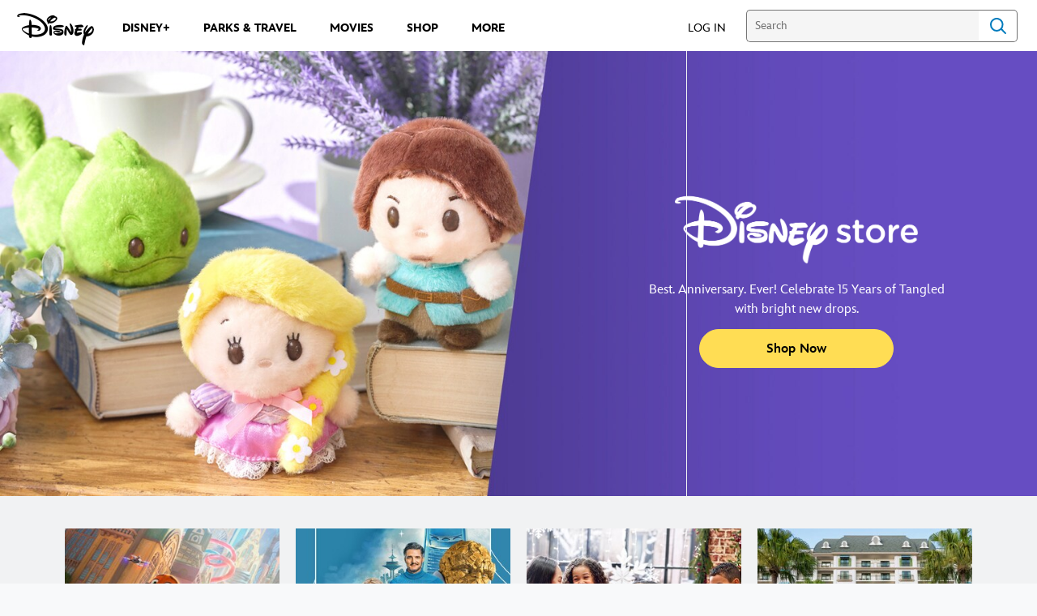

--- FILE ---
content_type: text/html; charset=utf-8
request_url: https://www.google.com/recaptcha/enterprise/anchor?ar=1&k=6Lck8IUfAAAAABpd98whDTBeR8-QFbpFUYbFcz6P&co=aHR0cHM6Ly9jZG4ucmVnaXN0ZXJkaXNuZXkuZ28uY29tOjQ0Mw..&hl=en&v=TkacYOdEJbdB_JjX802TMer9&size=invisible&anchor-ms=20000&execute-ms=15000&cb=xf5j3qik34b9
body_size: 45631
content:
<!DOCTYPE HTML><html dir="ltr" lang="en"><head><meta http-equiv="Content-Type" content="text/html; charset=UTF-8">
<meta http-equiv="X-UA-Compatible" content="IE=edge">
<title>reCAPTCHA</title>
<style type="text/css">
/* cyrillic-ext */
@font-face {
  font-family: 'Roboto';
  font-style: normal;
  font-weight: 400;
  src: url(//fonts.gstatic.com/s/roboto/v18/KFOmCnqEu92Fr1Mu72xKKTU1Kvnz.woff2) format('woff2');
  unicode-range: U+0460-052F, U+1C80-1C8A, U+20B4, U+2DE0-2DFF, U+A640-A69F, U+FE2E-FE2F;
}
/* cyrillic */
@font-face {
  font-family: 'Roboto';
  font-style: normal;
  font-weight: 400;
  src: url(//fonts.gstatic.com/s/roboto/v18/KFOmCnqEu92Fr1Mu5mxKKTU1Kvnz.woff2) format('woff2');
  unicode-range: U+0301, U+0400-045F, U+0490-0491, U+04B0-04B1, U+2116;
}
/* greek-ext */
@font-face {
  font-family: 'Roboto';
  font-style: normal;
  font-weight: 400;
  src: url(//fonts.gstatic.com/s/roboto/v18/KFOmCnqEu92Fr1Mu7mxKKTU1Kvnz.woff2) format('woff2');
  unicode-range: U+1F00-1FFF;
}
/* greek */
@font-face {
  font-family: 'Roboto';
  font-style: normal;
  font-weight: 400;
  src: url(//fonts.gstatic.com/s/roboto/v18/KFOmCnqEu92Fr1Mu4WxKKTU1Kvnz.woff2) format('woff2');
  unicode-range: U+0370-0377, U+037A-037F, U+0384-038A, U+038C, U+038E-03A1, U+03A3-03FF;
}
/* vietnamese */
@font-face {
  font-family: 'Roboto';
  font-style: normal;
  font-weight: 400;
  src: url(//fonts.gstatic.com/s/roboto/v18/KFOmCnqEu92Fr1Mu7WxKKTU1Kvnz.woff2) format('woff2');
  unicode-range: U+0102-0103, U+0110-0111, U+0128-0129, U+0168-0169, U+01A0-01A1, U+01AF-01B0, U+0300-0301, U+0303-0304, U+0308-0309, U+0323, U+0329, U+1EA0-1EF9, U+20AB;
}
/* latin-ext */
@font-face {
  font-family: 'Roboto';
  font-style: normal;
  font-weight: 400;
  src: url(//fonts.gstatic.com/s/roboto/v18/KFOmCnqEu92Fr1Mu7GxKKTU1Kvnz.woff2) format('woff2');
  unicode-range: U+0100-02BA, U+02BD-02C5, U+02C7-02CC, U+02CE-02D7, U+02DD-02FF, U+0304, U+0308, U+0329, U+1D00-1DBF, U+1E00-1E9F, U+1EF2-1EFF, U+2020, U+20A0-20AB, U+20AD-20C0, U+2113, U+2C60-2C7F, U+A720-A7FF;
}
/* latin */
@font-face {
  font-family: 'Roboto';
  font-style: normal;
  font-weight: 400;
  src: url(//fonts.gstatic.com/s/roboto/v18/KFOmCnqEu92Fr1Mu4mxKKTU1Kg.woff2) format('woff2');
  unicode-range: U+0000-00FF, U+0131, U+0152-0153, U+02BB-02BC, U+02C6, U+02DA, U+02DC, U+0304, U+0308, U+0329, U+2000-206F, U+20AC, U+2122, U+2191, U+2193, U+2212, U+2215, U+FEFF, U+FFFD;
}
/* cyrillic-ext */
@font-face {
  font-family: 'Roboto';
  font-style: normal;
  font-weight: 500;
  src: url(//fonts.gstatic.com/s/roboto/v18/KFOlCnqEu92Fr1MmEU9fCRc4AMP6lbBP.woff2) format('woff2');
  unicode-range: U+0460-052F, U+1C80-1C8A, U+20B4, U+2DE0-2DFF, U+A640-A69F, U+FE2E-FE2F;
}
/* cyrillic */
@font-face {
  font-family: 'Roboto';
  font-style: normal;
  font-weight: 500;
  src: url(//fonts.gstatic.com/s/roboto/v18/KFOlCnqEu92Fr1MmEU9fABc4AMP6lbBP.woff2) format('woff2');
  unicode-range: U+0301, U+0400-045F, U+0490-0491, U+04B0-04B1, U+2116;
}
/* greek-ext */
@font-face {
  font-family: 'Roboto';
  font-style: normal;
  font-weight: 500;
  src: url(//fonts.gstatic.com/s/roboto/v18/KFOlCnqEu92Fr1MmEU9fCBc4AMP6lbBP.woff2) format('woff2');
  unicode-range: U+1F00-1FFF;
}
/* greek */
@font-face {
  font-family: 'Roboto';
  font-style: normal;
  font-weight: 500;
  src: url(//fonts.gstatic.com/s/roboto/v18/KFOlCnqEu92Fr1MmEU9fBxc4AMP6lbBP.woff2) format('woff2');
  unicode-range: U+0370-0377, U+037A-037F, U+0384-038A, U+038C, U+038E-03A1, U+03A3-03FF;
}
/* vietnamese */
@font-face {
  font-family: 'Roboto';
  font-style: normal;
  font-weight: 500;
  src: url(//fonts.gstatic.com/s/roboto/v18/KFOlCnqEu92Fr1MmEU9fCxc4AMP6lbBP.woff2) format('woff2');
  unicode-range: U+0102-0103, U+0110-0111, U+0128-0129, U+0168-0169, U+01A0-01A1, U+01AF-01B0, U+0300-0301, U+0303-0304, U+0308-0309, U+0323, U+0329, U+1EA0-1EF9, U+20AB;
}
/* latin-ext */
@font-face {
  font-family: 'Roboto';
  font-style: normal;
  font-weight: 500;
  src: url(//fonts.gstatic.com/s/roboto/v18/KFOlCnqEu92Fr1MmEU9fChc4AMP6lbBP.woff2) format('woff2');
  unicode-range: U+0100-02BA, U+02BD-02C5, U+02C7-02CC, U+02CE-02D7, U+02DD-02FF, U+0304, U+0308, U+0329, U+1D00-1DBF, U+1E00-1E9F, U+1EF2-1EFF, U+2020, U+20A0-20AB, U+20AD-20C0, U+2113, U+2C60-2C7F, U+A720-A7FF;
}
/* latin */
@font-face {
  font-family: 'Roboto';
  font-style: normal;
  font-weight: 500;
  src: url(//fonts.gstatic.com/s/roboto/v18/KFOlCnqEu92Fr1MmEU9fBBc4AMP6lQ.woff2) format('woff2');
  unicode-range: U+0000-00FF, U+0131, U+0152-0153, U+02BB-02BC, U+02C6, U+02DA, U+02DC, U+0304, U+0308, U+0329, U+2000-206F, U+20AC, U+2122, U+2191, U+2193, U+2212, U+2215, U+FEFF, U+FFFD;
}
/* cyrillic-ext */
@font-face {
  font-family: 'Roboto';
  font-style: normal;
  font-weight: 900;
  src: url(//fonts.gstatic.com/s/roboto/v18/KFOlCnqEu92Fr1MmYUtfCRc4AMP6lbBP.woff2) format('woff2');
  unicode-range: U+0460-052F, U+1C80-1C8A, U+20B4, U+2DE0-2DFF, U+A640-A69F, U+FE2E-FE2F;
}
/* cyrillic */
@font-face {
  font-family: 'Roboto';
  font-style: normal;
  font-weight: 900;
  src: url(//fonts.gstatic.com/s/roboto/v18/KFOlCnqEu92Fr1MmYUtfABc4AMP6lbBP.woff2) format('woff2');
  unicode-range: U+0301, U+0400-045F, U+0490-0491, U+04B0-04B1, U+2116;
}
/* greek-ext */
@font-face {
  font-family: 'Roboto';
  font-style: normal;
  font-weight: 900;
  src: url(//fonts.gstatic.com/s/roboto/v18/KFOlCnqEu92Fr1MmYUtfCBc4AMP6lbBP.woff2) format('woff2');
  unicode-range: U+1F00-1FFF;
}
/* greek */
@font-face {
  font-family: 'Roboto';
  font-style: normal;
  font-weight: 900;
  src: url(//fonts.gstatic.com/s/roboto/v18/KFOlCnqEu92Fr1MmYUtfBxc4AMP6lbBP.woff2) format('woff2');
  unicode-range: U+0370-0377, U+037A-037F, U+0384-038A, U+038C, U+038E-03A1, U+03A3-03FF;
}
/* vietnamese */
@font-face {
  font-family: 'Roboto';
  font-style: normal;
  font-weight: 900;
  src: url(//fonts.gstatic.com/s/roboto/v18/KFOlCnqEu92Fr1MmYUtfCxc4AMP6lbBP.woff2) format('woff2');
  unicode-range: U+0102-0103, U+0110-0111, U+0128-0129, U+0168-0169, U+01A0-01A1, U+01AF-01B0, U+0300-0301, U+0303-0304, U+0308-0309, U+0323, U+0329, U+1EA0-1EF9, U+20AB;
}
/* latin-ext */
@font-face {
  font-family: 'Roboto';
  font-style: normal;
  font-weight: 900;
  src: url(//fonts.gstatic.com/s/roboto/v18/KFOlCnqEu92Fr1MmYUtfChc4AMP6lbBP.woff2) format('woff2');
  unicode-range: U+0100-02BA, U+02BD-02C5, U+02C7-02CC, U+02CE-02D7, U+02DD-02FF, U+0304, U+0308, U+0329, U+1D00-1DBF, U+1E00-1E9F, U+1EF2-1EFF, U+2020, U+20A0-20AB, U+20AD-20C0, U+2113, U+2C60-2C7F, U+A720-A7FF;
}
/* latin */
@font-face {
  font-family: 'Roboto';
  font-style: normal;
  font-weight: 900;
  src: url(//fonts.gstatic.com/s/roboto/v18/KFOlCnqEu92Fr1MmYUtfBBc4AMP6lQ.woff2) format('woff2');
  unicode-range: U+0000-00FF, U+0131, U+0152-0153, U+02BB-02BC, U+02C6, U+02DA, U+02DC, U+0304, U+0308, U+0329, U+2000-206F, U+20AC, U+2122, U+2191, U+2193, U+2212, U+2215, U+FEFF, U+FFFD;
}

</style>
<link rel="stylesheet" type="text/css" href="https://www.gstatic.com/recaptcha/releases/TkacYOdEJbdB_JjX802TMer9/styles__ltr.css">
<script nonce="lhh9TBrqNc6we_y3eX4QYQ" type="text/javascript">window['__recaptcha_api'] = 'https://www.google.com/recaptcha/enterprise/';</script>
<script type="text/javascript" src="https://www.gstatic.com/recaptcha/releases/TkacYOdEJbdB_JjX802TMer9/recaptcha__en.js" nonce="lhh9TBrqNc6we_y3eX4QYQ">
      
    </script></head>
<body><div id="rc-anchor-alert" class="rc-anchor-alert"></div>
<input type="hidden" id="recaptcha-token" value="[base64]">
<script type="text/javascript" nonce="lhh9TBrqNc6we_y3eX4QYQ">
      recaptcha.anchor.Main.init("[\x22ainput\x22,[\x22bgdata\x22,\x22\x22,\[base64]/[base64]/[base64]/[base64]/[base64]/[base64]/[base64]/[base64]/[base64]/[base64]/[base64]/[base64]/[base64]/[base64]\\u003d\x22,\[base64]\x22,\x22wphhHQFjWUNGVn1xMGnCl0/Cg8KkIi3DgCzDuwTCozHDkg/[base64]/CnTM+ccKewpbDozfCtsOKHcKaekoyQcOmw6kDGiLCpx7CsXpgOsOeHcOswq3DvizDlcOBXDPDmxLCnE0eecKfworCpDzCmRjCtG7Dj0HDqGDCqxRKOyXCj8KeE8Opwo3Cp8OaVy4/wpLDisOLwqYhShgeGMKWwpNXA8Ohw7tSw5rCssKpP1IbwrXCtA0ew6jDpl9RwoMDwptDY0zCq8ORw7bCoMKxTSHChlvCocKdH8OYwp5ra2/DkV/Dm0gfP8Ofw4NqRMKGDxbCkGfDmgdBw5FcMR3DssKvwqw6woLDoV3DmlZhKQ1DDsOzVRM+w7ZrBcOIw5dswr99SBsWw4IQw4rDocOWLcOVw4nCuDXDhnoyWlHDi8KuNDt4w4XCrTfCgcKPwoQBbgvDmMO8OmPCr8O1ImQ/fcKKS8Oiw6BAVUzDpMO2w5rDpSbCncOlfsKIUcKbYMOwRDk9BsK2wpDDr1sawrkICl3DiQrDvw/[base64]/wpRmw4zDsTLDohk/B8OEBsOaTylKwo0aaMKJOMO5eSBPFn7DmjnDlkTCuAHDo8OsScO8wo3DqjNGwpMtSsKyEQfCkcO0w4RQRn9xw7Iiw4ZcYMOUwpsIIk3DrSQ2wrFvwrQ0ZUspw6nDhMOmR3/CjCfCusKCR8K/C8KFHBh7fsKZw6bCocKnwrJCW8KQw5BPEjk4VjvDm8K1wrh7wqE4IsKuw6QUM1lUKS3DuRlRwp7CgMKRw6bCqj50w5YFQynCv8KAI3RawpfCjMKrfx5jCH/Du8Oiw5YAw7rDt8KRIVM3wrNodsOresKUTjTDmTkXw5BawqvDn8K0EsOobDMOw53Cv2FBw5HDn8KkwrTCpk1ySCXCtcKEwpNND3BnEcKsLStxw5hBwqkPZnnCtMOXOMO/wotdw40CwrwTw69mwqosw4HDpF/CuWQjM8OSCj8IT8OCB8OLIyrCpxEhIF1rYhkXLsKzwp1aw7oswqTDscO8DMKOIMOXw6rCocOhKlXDqsKawrTDvDYSwrZew7/CmcKVGsKVI8OJGhliwoVAd8ONSyAvwpLDmTTDjHRfwqhubzbDv8KYO25wUhrDmsOjwrEJGsKkw7/Dn8Odw6nDjB5URT3CnsKZwpfDt3IKwqHDhMONwrkHwqvDqMKPwqjCq8KIfTE/wqfCrmnDjmYKwo3Cv8K1wqMdDsKfw6J8LcKawp0aFMKdw67CtMKadcOMLcKYw7/[base64]/[base64]/CpGM+wo7ChMONFhoZRH52ByPDhMOkw6zDgT5ww69gERBRQlFgwr8FdUUMM2VWOlnCoG1Lw6/Dg3PCvMKxw4jDv0whGGMAwqLDvibCjMOVw6Brw6xjw5DDtcKywrEKeiDCtcKUwqIrwr5pwozCjsK0w6/DrFRjdBVbw7R2NX4TSwXDncKcwo1nY2dAVVkBwojCtnbDhUnDtBLCmg3Dg8K5ZDQjw7bDiChyw4TCvcOfIjvDocOJXsKMwqBCbMKJw4BuHR/DqF3Ds3LDplVxwotTw4EHTsKpw4oxwp5zPTNgw4fCkDXDnGc5w4p3WhzCv8KpQAcrwpQmesO6QsOEwoPDn8KuVWhKwqAyw70NGMOBw6ETKMKTw5R5UsKjwqtYecOCwooNFcKMIsO9PMKLPsO/[base64]/DjHRrwrF9GErCvcOGwppIMMKYwogaP2hIwoEJw700TsOPTi3DnVceWcOlJzY3RMKuw6cSw7bDjsO+fjPDlyjChwnCtcK4HBTDmcOVw6vDp0zCvMOGwrbDij9qw6/CrcO+YzlhwrM8w75eOhHDskRODsOewrRAwovDvQlJwpNAZcOtX8Ktwp7CocOAwrvCtVd8wqJNwo/ClMOywoDDnTDDn8O6OMKTwrnCrQpGOQkSOgvChcKJwrxuw4oFwpBmKsK9CMO1wpDCuRbDiB5Uw50IN2HDmMKiwpNuTmt2JcKHwrUXasOZUhFow74Aw55aBSXDmMOUw6LCucO5cyQHw43DpcKdw4/DuBTDmjfCvTXClcKQw70ew59nw43DkR7CqAovwokIQyjDrsKVM0DDncKydjPCjsOIFMK8SRXDvMKMw6zCnxMXNcO0w4bCjSobw7oCworDoAwDw4QWVS9JLsK7wpt3woMfw50EUAVRw4dtwoIZRztuJcOAwrDDgWdAw4AcDRUcTFDDosKvwrIOZMOTCcO/d8KCLcK0wo/CqmQ1w4bDgsKeNMK3wrJ+DsOgDEYWJBBRwopVwpRiFsOdLlbDuwowOsOGwp7CisKVw6oKXFjDhcOLEFdzJsO7wqHCksO0wpnDs8OCwrHCosOvw5nChg0xa8KWw48FXiMFw7rClA7DvMOCw7vCpMK4bcO0wpjDr8K2wr/Ci11Gwp8RLMOiwpNSw7EfwpzDisKiMXXDkwnCuCpbw4dVVcOlw4jDh8KAYMK4w5jClMKPwq1/VHPCk8OgwonCq8KOeF/DjXVLwqTDmCo8w63CgEjCqHkJI1FbBcKNNX9OB0rDq3HDrMKkwqLDksKFV1PCrxLCpzUHDBnCiMOPwqpowopnw61vwox5M0TClmXDg8O7UsO3O8KVSRAlw53ChlkOw4/[base64]/SsOdw4RAKTRXPmzCs8O1QVcSdjLCh2oXw5zCpShkwpbChTrDrytQw5nCosOAYV/Cu8OodMKYw4xEZ8O8wpcow5dnwrfDgsOcwoYKQBDCjcOQIF0jwqXCiBFkJcOFPC/[base64]/wqvDkMKCGcKhw5rDp1DCnMOjeMKHwrl8AwPChsOrMsObw7Vww5Jew7sHM8K7V2lTwpprw7AZEMK/wpzDtmkbTMOzRDUYw4PDrMOKwrk6w6Y6w7sbwpvDg8KaZcOjOcOWwqhRwofCgmfCncOcCUtzTsO4MMKTS116e23CjMOod8KOw4EDHcKwwqs5wpt4w7MwdMOWwobCkMOZw7UveMOUP8OBazrDq8KbwqHDpMK+wq7CpHdjBsKEwr/CtFEGw43DvcKQV8Ogw7rCv8OuSXAVw7PCgSdSwpfCjcKyY1IVX8OeRz/DpcO7wq7DnAcGC8KXD0jDnMK8cjQ9f8O2aUVmw4DCim8Hw7Z9CkDCiMK8wrjDusKew4PDm8OCL8ORw4/Cs8OPbsOvw4DDvsKLwprDr0AdHMOIwpfCosOIw40lVRwIYMOfw6/[base64]/ChAh9w6HDqxpGX1kEUyzCjcOkw7BxwofCtcOIw6xiwprDt2gVw7E2YMKbcMOuU8KKwrrCgsKmKUfCuHkqw4EBwoYsw4VCwoMGHcO5w7vCsAAXFsOtJ2LDnsKOKiLDuER5W3fDvjLChxzDscKbwqdbwqpXbT/DkjsMwqjCqsOFw7prW8Opa0vDu2DDh8OVw4xDa8ODw4hPYMOCwoPCkMKCw6XDtsKcwqlyw7B1X8Odwr1SwrbDlWQbF8ObwrbDiDl0w6/[base64]/CvgcYwozDvX16wozDqsONJAs5PcKow5ttE3HDpk3DgMKpwrM/wrPCvHzCscKZwppVJAwFwqRYw7/Cq8OvBcO5wpHDpMK6w5Mfw5jCjMOcwqgbM8OzwpgvwpDCklgxTls6w5fCj3Mrw43Dl8OkMcOJwolPO8OabsO5wr8Pwr3DvsK8wqzDj0LDsgbDrw/CggzCnMKZUEjDqMKbw61hfVnDozDChkPDljnDlV44wqrCosKnEl4Ew5Mnw5vDl8KTwqQ6DMK7dMKIw50+wqNhRcKcw4/CnsOsw4MHXcOlcjnCuyjCk8KhWFbDjS1FAcOew58Mw5LCt8KaOzTChBUrJsOUI8K0EDY/[base64]/DpMKjw7tPWj5Nw5FxJsKuUgrCn8OCwqcBwo3DocOVNMOnT8OfU8KPJcK1w7HCpcOLwoXDgy/Dv8O4TMOLwrAdAXLDjTbCjsOnw7LCksKEw5LDlFvCmsO1wqcMTMKkPMKOXWIJw4pcw5grbXkuV8OkcSDDnnfCpMKqUCbCimzDpmgGAMKtwp7Ci8OAwpJow6MJwohJX8OqYMOGdcK7woMEYsKZwoQ/PgLCl8KTWsKMwqfCs8OkK8KqDCjCsVJow6t3WxHCrzUbCsOawrjCpU3DljFYL8O2BVbCmgDDhcOPUcO7w7XChXUpQ8K0MMKew78GwrPCoSvDlzU7wrDDs8KqT8K4OcOJw4s+w6J7dcOHEXIgw5AaFR7DhsKWw4ZYBcO1wp/[base64]/CpcOCX8Ocw5bDjcK3PcO5ecOcwpzDoXwBw5BAwovDi0l8e8KSZylaw7LCmwvCgcO0YsKFGMOOwozChMO7dcO0wofDnsODw5JoUmdWw5/CtsKowrdTXsOUX8KBwrthSsK0wrkPw4TCusOTfMOQw6zDk8KzFmbDvQHDvMK9w5/[base64]/[base64]/DsOWRQAQw6nDvcOCS8O8woHCkn3DuRgxeiN4IlDDk8OcwpHComBDacOhNcKNw53DhsOMcMO9w7YJfcKSwqsEwqtzwpvCmsO4FMKxwp/DrMKLJsOgw4DDpMOPw5jDtUvDkClgw6hzKsKHwoDCssKkSsKFw6zDu8OSJho+w4/DlMO1I8KvOsKowrMWRcOFG8KLw5tiY8KWRh4Awp3Ch8KaW2wvJ8KHwrbCvjh/UzzCqMO+NcOtQHkrYUjDnMO0HmZRPVghMMOgVnfDisK/[base64]/CvCxpVyE4XHDCk8OQJh4fwppaWMOSw4ptV8ONM8K4w4PDvy3Dm8KVw6fCtyxpwobCoyXCkMK4IMKGw4jCkhlFw7RtAMOsw45LR2XCilNbT8OwwpHDqsOww7TCtCRWwrklODPDj1LCljHDn8KRQF5rwqPDicOAw4fCu8Kdwr/[base64]/[base64]/Co2VQwq3CvS8aJcKOBFhiG8OHw4BSwrdRw4fDpcORAkd/wqkRa8OTwpBTw7vCrTbCunLCrVpkwofCgWFaw6NKcWfCvFXCv8OTGsOeTRIqZMKNT8OuKkHDggLCvsKvUgnDt8OYwoDDuH4QGsOiNsKxw64GJMO2w63CgAACw7nCtcOAGnnDvk/CoMKBw6HCjQjCk3R/[base64]/ColvCh1LCiijCosKbasOvw5Z8BsKAdxEDasOIw7vDr8OfwrNAblXDkcOEw4jCu1HDrxzDv300JcOQa8OBw5fCt8OIwp7DsC7Dt8KBZsKrDUHDmcKBwopKWHnDnxnDmMKzSyNNw6pew49sw4tuw47CtcO/fcOswrLDt8OzUwsXwooMw4QxaMO5PHdUwrBXwozCtcOSZglWNcOGwqzCp8Obw7LCsR49JsOhBcKHWSQ/SzrDnFcBw5PDqcOawpHCucK2w4rDtsKPwqATwrjDrDEJwos+NRRQA8KLw5rDgC7CqDrCoTNHw53CjsKVLUDCpDhHKU7Cum3Ch1cmwqVTw4LDj8Klw7nDt0/DsMKcw7bCqMOWw7tPK8OSKcOjHBtPKnAqXcKiwo9UwoR+wok2w6Bsw7Z3w5lwwq/CisOSHHNTwp5rayPDuMKBAsKTw7bCscKkBsOaGzvDpB/CjcK2YSfChcKcwpvDqMO0RsKbUsOLeMK6aBjDrcKyRx8pwo9JPcOGw4wmwoLDl8KtDhZ9woA1QsOhQsKdESTDpTLDuMOrC8O1SMOtdsKzVTtiw6Yxw4EHw6JZWsOhw53CtV/[base64]/DnMKNw5LDncKlwqnCoT/CjCTCk0hvHWvDnyrCgxfCp8KmH8KqQhEndFvDgsKJAnLDqcOAw6zDk8OmGAU1wqLDqTfDrMKnw4New5ooVcK0HcKicsKaGzPDkGXCgsO6IHpcwrRswr1Ww4bDrBEkPUJqJsKow59LVXLCs8OBWMOlRcOVw7ocw4/DjBLCqFvCrSrDnMKtAcKmHnhHODMVd8K1S8O4E8OCZE8Dw7DDtVPDhcO8AcKNwovCvMKwwodYYMO/wqHCky7Dt8OSwq/DrVYowolhwqvCk8K3w7XDjnvCjxE6wr7CqMKBw4AiwrvDmhsrwpTCiVl8PsOtEsOpw6xvw6tNw5vCvMOSGCJdw65aw5LCo2HCgE7DqE/CglMkw4J2dMKSAnnDjhVBc2QgGsK5wr7CkE1Jw6PDisK4wo7DjmRxA3cMw7jDlGrDl3QxJDscHcKBwoFHVsOyw4vCh1kiCcKTwpDCk8KYMMKNF8O0w5t0ZcORXh4Oa8OEw4PCq8KzwrVdw6cZYUrCmynCu8ORw7PDo8OjcS54fDhbE0jDi2TCjS7DtzdbwpPCkD3CuS/CvcOCw5wcwpAxFmMHGMOsw7TDhT9RwoPCmgJrwpjCmG0ow7UJw7Nxw5pEwprCm8ObZMOKwrdYI1JLw47DnlLCpcKzUl5Rwo7CgjgSMcKkGAwQFE1HGsKTwpLDssKRW8KowqPDgQPDpxLCog8pw7PCmRrDryHDusOOJ1AKwpHDhSfCigDCiMKOEgFze8Ovwq1YIw/Dt8KXw5jCmsKNSMOawoc4Ql47dQDCjQ7CucOqPsK/[base64]/[base64]/CkyXDrEnDol3CjCQBIEoTwrLDvjTCgcKQUhI2I17DqcKibX7DoyPDsDjCg8K5w7LDpMKpAm3DpzsEwo8tw51uwqN7woRnbcKBEGkvG2rCiMKPw4VdwoUHJ8OIwo5Hw5TDoFPCtMKsesOew53Cj8KXMsKJwo/CsMOwGsOSdcKEw6nCg8OxwpEDw7EswqnDgGAkwpDCiyjDlMKPwrsLw4nCjsKSDnrCiMOSSlDDrV/DuMOUPCjDk8Orw5XDjwcFwpAowqJQdsK2U2YRQXY/w51Xw6DDvR0eEsO/TcKeKMKpw6HCv8KKAkLCu8OcT8KWIcOvwqE9w61TwpjClsO3wqxzwrrDg8ONw7klwrLDlg3Cnjkdwr0awpBCw6bDogVeWcK7w7rDusO0aFMITMKjwqt+w5PCj2Nnwp/Ch8OTwpDCosKZwrjDvsK7OsKtwo9FwrgHw75Fw7/CvWscw5zCu1nDq1LDlUhca8O2wrt7w7I1VcOMwqDDsMK+QRPCv3w1aQ/DqMOdM8KawoHChiLChCISUcKjwqhlw5ZXa3dmw6/Cm8KyZcOTD8K3wqRWw6rCulvDrsO9BCrDt1/CosOuw7wyYSrDjBBEwp4BwrYBOFPCscOjw5RLBE7CssKZFDbDsEo6woTCoAXDtBPDrAl7woXDkz/[base64]/[base64]/DtV9mCMOTwpBQwqfDi1rCun4fwrbCq8O7w7XCl8Ksw7ZZB1ljRgfCgipZS8KRPXnDisK/eTN6R8OrwqITLQQkUcOcwp3DvwTDnsOOUcKZUMOuI8O4w7JOYiseWyM5Wh5nwoHDjx0sXCt0wr93w7gkw6jDrRFleDRyIUTCo8Khw4kFVSgTb8OKwpzDp2HDlcO+FTHDgCFnTiJJwr/DvShtwoxkYXPCrsKkwrjCqDrDnVvDiQ0rw5TDtMKhw6wxwqlsT1rCg8Kewq7Dl8OEVMKbG8Ofwo0Sw40QTl7DrMKIwpPCkR4xfnjCk8OaeMKCw4F4wpfCj3VBEsO0PMKaY0/CiFcMFDzDiV3Dp8KgwrYcacOuf8Kiw5xGQ8KMOcK/w4zCsmXCqsOww6oqasOScTA8CsK3w6XDvcODw6fCk2V6w49JwqrDkEkuNBJ/w7HCugTDl0wPRBQKKDFcw7zDjzp9DhB6JsKkw6oIw6LCkcKEW8OIw6IbBMKJTcKWfmYtw7fDoQXCqcK6woTCqCrCvXPDiG0TfiRwfQIPCsOvwppgw4xQNRJSw7zCuyIcwq7Cn2U0wr4FIVjCqG0Fw5rCgcO+w79eCXPCv03DlsKpOcKDwq/DhEYfMMKrwr7Dr8KOFGoiwovCl8ORSMO4wrnDlCrDvXcRfsKdwpHDvMOEf8KewqN1w5o3CG/CjcK1Nx4mDhnCj0bDvsKyw43Dg8OFw5rCvcOzLsKcwrjDvhDDqCbDvkYywoDDrsKlTMKbDsOOHVwwwpA5wrZ4Rz/DgCRHw4bCiHXCvE5rw4TDrh/Do3hFw6DDpGJaw7ERw7vDqRHCtDIIw5vCnDhrO1hIVXzDoD4jHsOEU0DCpsO8TsOvwp96McKowonCgMOVw7XCmhTCmXUnPCQbKnY6w5/DryFdZwTCpzJ0wr3CnMOyw4RBP8OBwpXDnmguAsKyMXfCsFfCg1wRwpjCmMKsFTtcw4vDqxvCv8OfH8KLw5tHwqcQwosFc8OZQMKqwpDDr8K6LAJPw5bDusK5w7AxdcOEw6fDjF7CgsOgwrk3w6bDjMONw7DCu8KvwpDDh8Kbw4oKw7DDscK/M1VnZcOlwonDrMO/wooNFhFuwr1GaR7Ct2rDnsKLw6XCpcKSCMK8FzLDsk0Bwqwmw4J+wo3CrADDiMO0PDjCvAbCvcKnwo/DqUXDl0nCtcOnwoRlOgnCqEctwrQUw71FwoZbBMOsUhoLw7rDn8OTw5nCkQrCtCrChmTClUDCszV/ecO0XmlqAsOfwrnDgwdiwrPCnQbDs8KqEcK4IXvDssK1w6fDpzrDiB0mw5jCvis0Z3hgwqBOCsObCMKbw6/CtCTCqXrCrcK1eMK3EyJ6VB4Ew4/DusKfw7DCjXtCWSDCjwJiIsO0dDlfOxvCjWDDpyJIwoo4wpYjTMKgwrw6w5sMw655bsO/DjIZMh7Cp2/Cky4Vex05ezLDjcK1wpMfw5XDj8Oow79ywrHCqMK5YgN0wojCqxDCp1AxcsOLXsKBwoDDgMKswpPCt8OxcV/DhMK5R0bDpHt2Pm5jwrl2w5ciw4fCmMO5wpjChcKcw5MjGjzDq2Iow5zCrsKhWTVmw41fw6UAw7PCkMKZwrfCr8OWe2lCwrI/[base64]/Dpy3DsC3Cq0bDrsOfDQ/CocOME8KGwrw/TcKtfQrCjMK3ayk9VMO/ICJzwpdYUMK0IjDDtsO6w7fCvUI1BcONQS9gwqYVw47Dl8O9FsKZA8OMw6pww4/DhsKlw4rCpmcLIMKrwqJqwpXCsgIxw4LDkB7CmcKFwodlwqzDmhHCrQpiw5ZWY8Kjw6vCrGzDscK9w7DDlcOow7sPKcKYwowzM8KKUcOtbsKBwqDCsQYgw7VaSEMuBUAUVD/Ds8KyIRrDhsOuZ8Ktw5rCqhvDisKZWz0EBcOIbzonTcOpFBvDuhohFcK0w53CqMKtDQvDiD7DlcKEwpvCucKPIsKnw6bCuFzCjMK5w75OwqcGKwnDqDcTwpB7wrVkfVtewqnDjMKzB8O7CWfDnnVwwpzDvcOqw7TDmm9+w67Dv8KjVMK/YjRiNxLDvXRRZcK+wq7ColUIMRtOYQ7DiG/DkBxSwrIEDAbCjHzDj0RjFsOaw7jCp0/DksO6QVdgwrhhQ14Zw6DDu8K4wr0Gw4JewqBaworDrUgITAjDkXt+PsOOH8KhwpTCvRjCmR7DuDx6UsO1wpNZFWDCj8OGw4fDmnXDiMKAwpTDnxxMXS7DgDbCgcKMwoNpwpfDsmpvwqjDom4Ww4PDiWBsPcKGZ8KIJcKSwpoEwqrDjsKKPyXClTXDjm3CmgbDoB/[base64]/DomFyRsKcK8Knwp91wo3CvsOiw7Ywchh1w7rDjkd1PiTCg0QEDMKjw7o/wo7Ct0p1wrrDunHDlMOVwpLDkMOIw4rDocKuwrpOTMKJCg3CisOSOcKZe8K6wrwnw5LDtGs9wrTDoW1+w5vClVImIiPDlk7CpsKuwqLDtsOFw5RBEhxhw67Cv8KdZ8KUw5tcwoTCsMOxw6HCqcKtLMOLw7vCml0Dw7ctdjYVw7oGWsOSZxhdwqM0wrvDrno/w6bCpMKzNC8GfyXDlyfCucKOw4zCucKBwpNnJmhmwqDDsHjCgcKlf0tiwo3CvMKXw7IEPXguw7vCg3rDmsKLwrsDa8KZZ8KkwpTDgXXDgsOBwqh4wrkGBMK0w6AvVcKLw7nCt8K/wpHClmzDmsKQwqpNwrZuwo1FJ8Kfw7ZzwpvCrDBAH2jDuMOWw74yQ2dCw4PDrBHDh8KEw6c3w63DmxjDmQN7akvDnU7DpWMrbkPDkjPCicKEwojCncKSw5I1XMKgd8O5w4LDjwTCnFTDgDXDqwXCoFvDrsO1wrlJwoxjw7ZSSCbCgMOgwqzDo8KCw4fCvGXDpcK/w71OIQocw4UFw6MSYTvCoMOgw6o0w69wHyzDi8KAPMK1bFQ0wp1kNlHCrsKuwoTDocOHZF7CtzzCjMKvUMKGJ8K3w6zCgMKQAkNXwrTCp8KWU8K4HS/DhFvCvsOJw5IuL2jDjCnCgcOxw5vDuUJ8aMOVw7lfw787wrJQbzByfyAUw6nCqUUCJ8OWwrd9woU7wpTDp8KXw7/Ckl8Jwo4zwro1Q1xVwpwBwqkmwp/CsCc0w7vCrMOswqF+dsOQVMOtwpQnwoDCjAfCt8OIw5fDjMKYwp5XSsOlw6A7UMOUw7bDn8KJwrpuYsKiwo9cwqzCrGnCjsOBwr8LOcKsdXZIwrLCrMKFW8KTTlk6fMOLw55nYcKjPsKhw7MIJRoobcOhQ8Kow41kCsOVCsK0wrR4wobDlRTDnMKYwo/DkEPDpcOPKk3CvMKcI8KpHsOJw5vDgRlSdMK9wp/Dl8KjL8Ouw6Ulw7nClVIIwoIbccKQwqHCvsOWasOzamXCs2E/[base64]/[base64]/[base64]/DqxtyBsOWdB3CgsO5w7pmwpdpwrHCmwZFw4HCosOLw4DDpDUwwpnDncOMDUdCwoTDoMKLU8KZwoZufU5bw64twrrCi34FwpTCpxBTYTbDuQfDnD7DoMKIBsKsw4M2by7CuhzDqwrCiR/DumgJwqpXw71uw5/CjX7DizrCtcOYUHXCiUXDmsK3IsKnGQZWJVHDhnMowrLCvcK6wrvCocOhwrrDswjCjHPDh1HDjyHCkMKUQsOBwrYOwpg6VW1Vw7PCkXkZwrsJLnI/w4p3GMKwQwbCi0NXwpIpasKaEMKvwr4sw5DDoMOwJMKuLsOcC3Y3w7bClcKmRltNB8KfwrQuwpTDmivDjVnDjsKGwpI+QQATS18bwq94w7YIw6YUw7x/FUcqJWbCrVkzwphBwpZ0wrrCu8Onw6vDoQbCjsKSMRjDpBjDm8K/[base64]/w78+UMKkw5zDg8KubQs9w77Ch8OmdsKwLUE7wrs1X8OowqxfMcKGM8OAwrQxw6XCsX4ZAMKYOcKhMmDDhMOOecOrw6DCqD4wMXYYM0UsCDQLw6PDmQFXZsOVw6nDrsONw7XDgMO9ScOFwoPDhcOCw57DtQxCUcOfQwHCj8O/w4sXw67DmMOiMMKgSR/DginCvlduw7/Cq8OCw6VBbjF5D8ODNQ/CksKjw6LCpUk2X8KVRXnDvC5gw5/Ch8OBTAXDpXJ5w4bCuS3CoQdfC07CjjYNFwYMKMKMw6TDnTLDncK9WWFbwoxMwrLCgmYKNMKCPiTDmiUIw6rCsmcrQcOIwoDChC5XQwzCu8KGZRMiVDzCk2h4wqZTw6wUfWZGw7t6fMOMa8O/ACkcU1RUw5XDusKoSXHDoHgpUibCgX17X8KOIMK1w6k7cXRpw5QDw6/CjxrClsK3wqJUdH/DnsKsDXLDkwt+woZvHhQ1ACxCw7PCmcKfwqLDmcKkw47DqEXCgnhhM8OBwrBkY8KQNkTCn2VKwoDCtcKZwqDDncOVw6nCkC3CiAnDrMOFwpULwo/[base64]/CkQdWdjbCvcO6SBgtwrdxwpRcw6/[base64]/CmsKTw7jCoEDCn8OaKMOCUsOKRhPCpsKiesK8JEJxwrAEw5XDplHDn8O+w4ZAwqAqBmoww4vDosOsw63DvsOHwoXDisKBw4pmwp1tD8OTfcKQw5nDr8Kcw4XDicKiwrEhw4bCnDdgb0kBfsKzwqQSw6jCnS/DnSrDmMKBw43Dly7DucKbwodtwpnCg0XDkmBJw64XQ8KtS8KkIkHDusKGw6Q3esKbDCd0RsOGwpxwwovDimrDocOzwq4BFH5+w7Q8cDEVw4h+IcOkeW/CnMKmT0bDg8OJCcKOFiPCljnDtcOTw5jChcK5NwBQwpZHwpprPARqO8OdI8K7wq3CgcKkH0DDusO2wp8Zwqo2w45Ywr3Ct8KgYMOVw7TDnkHDh2XCucK0IsK8HwkVw4jDl8Omwo/[base64]/[base64]/Cj8O4VsKZIcOFWMO/SxpkDmlpwqt9FMKGw5zCpHodw7A7w43DlsK4fsKZw5R1w5TDhFfCuhQBTSLDtknDrx0fw694w4ZcU0PCrsOxw5jCksK6w60Nw6jDl8O7w4h/wrkgY8O+J8O8NMK/QMO1w6bCqsOiwonDh8KPAB0/agVewqTDsMKMLU7Ch2B2B8OgZMObwqHDsMK0DMKIf8K7wobCosOswqvDrsKWBzgKwrttwrI3a8KKAcODSsOww6p+cMKLMUHCjEPDvsKRw6xWQ3bDuTbCr8KiO8KYD8O6FsOuwr9eBsK0dDA/[base64]/Dl0tewpYeacKWNDLDksOGw5FLwp7Com81w6XCogNhw47DsDQywoQ9w5dFJnfDksO9LsO0w74TwqzCrcKkw5/CiHfCnsKzQ8Kpw5XDoMK1cMOpwq7Ci0nDiMObE17Dh2EBfcO7w4bCrcK9Jit4w6dZwpUHMEELY8OnworDpMK/wpLCs2jCgcOdwopvOSvCksOpZMKbwqDCghwWwqzCp8OAwosNJsOswopXXMKsNR/[base64]/CrxQowrU3w7DCvT/[base64]/CocKnIhJVw5zCmG/[base64]/CtsKEJAx3AXk4w6dfw742w4LDgTXCtcKMwqFyEcK8woPDmG3DiR3CqcKRH03CqDppAm/Dr8KAWXQDbwDCosObShA4FcOXw7wUAMOuw4TDkxDDq05tw71nPFx4w7keXSHDknnCuB/DhcOKw7LDgBs5OAXCilgqw7DCs8K3T0JaI2DDqhcJV8OywrLCtVzCtivDksO8wrzDm2zCjk/CtMOLwobCu8KWFMO6wqlYPGUcc1zCkBrClDRfwonDgsOyVR4aOcOWwofCllDCvDJGwqjDvmFTK8KZDXvCqAHCssKSAsO2JRfDg8OBUcKzBsK6w4TDugpqDBrDkj4/[base64]/DjzNHw4HDjR7ClH4Dw5/CgRDDncOxJsOeVsKlw7XDtxjCpsOaPMOOCWhpw6zCrEzCucKpw6nDq8KLZsKQwrzCukoZJ8KVw63DqcKaCcOWw7zDsMOzHsKRwpRxw716MDkYWcKONcKWwoF/[base64]/[base64]/[base64]/DosOANXNmd8KnSyvClCrDm8OVZxBQHjDDncKUfkFFIzlSw7Yjw7HCijPDisKDW8OnbknCrMOPcRPClsKkPyVuw7LCo37DncOjw6vDgsKswq8Ew5HDkMOdUxLDhn7DvEkswqQQwr/[base64]/CrjtLw4TDq8KPwpPCnsKJw4rDkxvCm1XDgMKlRsKYw4fCksKUFcOjwrHCuRkmwqAtC8OSw5o0wqx9w5fCrcK8NsKIwq9rwogdRSvDqMO/[base64]/[base64]/DpcKnd8OjYmkIw5ZmUmxLEcO2JFvDvcKOEMKMw6YnNR/Cigc/SXLDj8Ksw5N9QsKtQHILw68ww4QVwoROwqHDjFDCtsK/ejY/Z8O9RsOdUcKhSHR6wrPDmX4vw5ADRxfCisOewrs9axVyw54DwpzCjcK3EsKrAjA8cn3CnMOHEcO3d8O7XFwpPH7DksKVTsOpw5rDvgnDtkJYdV7DqicfSTYqw4PDvSHDhQPDj1fCgcOuwrvCiMOtFMOYI8O6wq5IfXNeUMKzw77ChsK6Y8OTNHJRCMOXwqRswq/DtUhHw53Dl8OQwrV2wq1xw7vCrSTDoEfDowbCj8KFTcOMdk5MwpPDsyjDqRsIXkvCngjCssOhw6TDg8OjRiBIwpjDhcKqNE/DicOfw4lWwowRVcKacsOUesKCw5Z1UcKiwq9Gw5fDqBhxAC83KsOPw5QZKcOEb2V/F2F4SsKVMsKgw7Iiw4F7wq9NecKhasKCFsKxCGfCiT13wpZGw4rCgsKxSRdPU8KgwrYWHVXDsGnDvifDsg5lLDPCgRYxU8Klc8KsQU7CocKCwo/Cum3DvMOww6p/dC0MwpB2w7rCgW9Mw6DDg30KfRjCtsKGLCNdw5lHw6Viw4jCgApYwq/DicKEFAwGFTdZw6Rcwq7DvgsAdcOdehsEw6jClsOZW8OmGn7CisOVGcKawpbDqcOECApffwotw5jCuxgqwovCtcOVwqvCmcOMPinDlX1SeUMbw4PDucKeXRQkwpvCkMKLB2YzJMKzNA0Aw588wqsNPcOkw6VhwpDCtxjCvMO5a8OQAHI+GF8BJ8OtwrQ9dcO/w7wgw4ora2kewrHDizJtwrrDqGLDvcKyEcKpwoZuRcK8GcO/RMOZwqLDmzFHwobCr8Otw7gtw4TDmsOrw6TCg2bCo8OBwrA0LTzDp8O8XTo8F8Oew4Ukw5oMBwgfw5A2wrJGchvDqSpOBcK9FMOzU8Kpwqc3w5sJwpnDpGl4UkvDtUBVw4BsDzp9A8KDw6TDigMSaHXCv13DusO+OMOmw7DDtMORYBgHLg9VXRXDpy/CnR/Dnhs9w6xaw65Ywq9fdigqJcKtXBF8w7RvOQLCrcKRMkbCrcKTSMKbO8OBwoHDpMKew6E3w7ZHwrUzLcKxfcK7w63DpsO4wr0lH8Kaw7NXwqPDnMOCMcOOwpluwrccZChoChciwq/CjcKIasKJw5k0w77DrsKcPMO8w4jDlxXDhjDDtTUHwpQkDMOCwqrDscKtw6LDsDrDmX44A8KFVjdiw4PDjMKfecO+w61Xw6dJwqTCimHDu8OMXMOaaEVQw7cbw4sPF24cwq1mw6PCnBkyw5Bmf8OQwr/[base64]/ChcOlwoPCrsKrUHjDtsOEwoBzw4QiwprDlMO9woF2w61CKQRINMOKGjDDty/ChsOGcMOQNMK1wovDq8OiI8O3w51DAcKpMGfCty0Tw60hRMOKd8KGU0s0w4gLAMKuPXPDgsKqWkjDocKvUsOdSTfCnAJ7OT/CgzjCo38CAMOjcWlXw7bDvS3Cs8OcwoAAw5BjwrbCgMO6w6VDc0bDiMKQwqzCknTCl8KeU8K5wqvDp37CvBvDs8OKw7bCqSBTH8KoFSLCrgTDlsOZwoLCvVAefFbChk3Ds8OmFMKSw4bDuwPDvW/DhTZrw7XDqMOuSDDDmB9hRk7DtsK4B8O2A2vDn2LDjMOZAcOzAMOCwovCrVMKw4nDj8KPPQIWw7jDujXDlmp5wqlkwrDDm1xpeSzCgizCkCAOKmHDjTLCkVPDqQPDsjMkIVlbNUzDuwEmKTkdw6VPNsOeUng4TWXDjkB/wptfX8K6V8OGXWhYQsOswrjCsE1Ac8KnUsOqScOiwrYmw797w5TChGQmwqNnw4nDmgLCpMOqJnXCtEc7w5LCh8ODw7YYw6k/w4M7DMKDwrNcwrXClV/Dkg8JaTgqwpbChcOgPMOHQ8ORU8Oww7PCqXzCjHPCgMKtZGYOXQvCokF0BsKIBhBIKsK3EsOoSBIDAikIScKdw5Ybw5t6w4fDpcKyesOlwrcdw6LDgVt/[base64]/DuMOwwofDph5BwrUjR8OACcO9w7/[base64]/wrfDqTrChRTDjlBUNlF8BsOsWjTCpQPDhlDDgcOiK8OHDcKpwrIUC2nDvsOgw7XDocKrLcKOwpUNw6LDjF3CpClmE3ZVwrrDhsKGw7PCiMKrwpU2w4VMNcKSXH/ClMKtw6gSwpvClyzCpUA+wonDvlNGdMKQw5nCtE1vwp0IesKLw55ZPyFKJTtQe8OgQU4xXcOEwqgJQFVGw7lawrDDlMKncMKww6zDtRvDlMK5SsKmwqM7UMKIw4xjwpgBZ8OtYcOCQ0/[base64]/Dg8KWwp57UA91NMK+wpEIw5fCuMOZwrslwrHDlCgTw4QnOMOpfMOIwpVCw47DlsKZworCtFBbKy/DoVc3HsOBw7vDv08VNcKmMcKywqfCnUd+OxjDkMKGXD3CkR56c8OSw6PCmMKtQ2nCvmvCk8KlasOqLUHCocO2E8OJw4XDpAJ1w63Dv8KAasOTecKSwo/Doxl/Y0DDoEfCi05sw7UtworCosKEVMOSVcK6wpliKExEwq3CjMKCw5LCu8OpwoV4PABCB8KWC8K3wroedyNzw7Jxw5/DocKZw4sSwrTCtTk/wp/DvnZOw6PCpMKUKUXCjMOSwrZ3wqLDjBTChCfDssK5w4oUwrbCrmLCjsO0w5YrDMOIVU3Ch8KTwoBufMKsHsKhw510w4glV8KdwqJnwoIYFC3DsyEPwo0ochnCikx9ICzDnR3CtHVUwpQ/w5DCgE98fMKqQcKjQkTCjMKywqfDnlBFwoPCiMK3KMObNcOfImQSwo3Dm8KdAsK1w4s6wr8hwpXDsTjDomUjbEMYQ8O1wrk0EMOZwrbCoMObw7EmZRdOw7nDnznCj8K0bkBmQ2/CozTDkSo5Z3RQw5LDomdwRcKUWsKTeh7DicO4w6/DrwvDkMOnFW7DpsKHwrt4w5Y1YSd0cynDrsOXD8OaM01VCsOxw4dOwpbCvALCmVohwr7CgMOKDMOvIWDDlHRPwpZ+wq7DjMOSWR/CuiZcFsOaw7PDrcOLcsKtw4vChH3CsAkrd8OXdSl0AMKYUcKrw40Dw7cSw4DCh8KFw5bDh24Mw6jDgUpxa8K7wpR8A8O/[base64]/CkS5GUsOswqgKw5lwwoTCuVrCkcK8On3ChcKNwqF/[base64]/DtwnCpyTCl3HChsKbw7jDpALChcORworDjcKIAmIDwq5WwqdBScO0dwLDh8KCSyXDpsOFAkLCoEnDh8KfCMOiZnAvwrrCr19kw74Yw6JDwovCtA\\u003d\\u003d\x22],null,[\x22conf\x22,null,\x226Lck8IUfAAAAABpd98whDTBeR8-QFbpFUYbFcz6P\x22,0,null,null,null,1,[21,125,63,73,95,87,41,43,42,83,102,105,109,121],[7668936,347],0,null,null,null,null,0,null,0,null,700,1,null,0,\[base64]/tzcYADoGZWF6dTZkEg4Iiv2INxgAOgVNZklJNBoZCAMSFR0U8JfjNw7/vqUGGcSdCRmc4owCGQ\\u003d\\u003d\x22,0,0,null,null,1,null,0,0],\x22https://cdn.registerdisney.go.com:443\x22,null,[3,1,1],null,null,null,1,3600,[\x22https://www.google.com/intl/en/policies/privacy/\x22,\x22https://www.google.com/intl/en/policies/terms/\x22],\x22ESKa9cGEmutgBGQUyqxeMlwnvZGkpYJ9qpwLdI6c93Y\\u003d\x22,1,0,null,1,1764080164342,0,0,[170,210,56],null,[39,221],\x22RC-7SkQ2ED7WBGLBw\x22,null,null,null,null,null,\x220dAFcWeA4YseojHdhmrvImU7vEgT3xNqSYIvTwP0duaHawjxFyiI4Of5qurwdh1LHcPZnR1BbGLrCbZMGsjizAzTdYHtoFU_9r5A\x22,1764162964420]");
    </script></body></html>

--- FILE ---
content_type: text/html; charset=utf-8
request_url: https://www.google.com/recaptcha/api2/aframe
body_size: -271
content:
<!DOCTYPE HTML><html><head><meta http-equiv="content-type" content="text/html; charset=UTF-8"></head><body><script nonce="SdkXxGrThsd1Izu_qDl5Cg">/** Anti-fraud and anti-abuse applications only. See google.com/recaptcha */ try{var clients={'sodar':'https://pagead2.googlesyndication.com/pagead/sodar?'};window.addEventListener("message",function(a){try{if(a.source===window.parent){var b=JSON.parse(a.data);var c=clients[b['id']];if(c){var d=document.createElement('img');d.src=c+b['params']+'&rc='+(localStorage.getItem("rc::a")?sessionStorage.getItem("rc::b"):"");window.document.body.appendChild(d);sessionStorage.setItem("rc::e",parseInt(sessionStorage.getItem("rc::e")||0)+1);localStorage.setItem("rc::h",'1764076565794');}}}catch(b){}});window.parent.postMessage("_grecaptcha_ready", "*");}catch(b){}</script></body></html>

--- FILE ---
content_type: text/css
request_url: https://static-mh.content.disney.io/matterhorn/assets/modules/property-164d32a58e85.css
body_size: 1454
content:
.module.property_nav_mobile .property_nav_wrap ul.has-dividers li{box-sizing:border-box}.module.property_hero{position:relative;margin-bottom:0}.module.property_hero,.module.property_hero .bound{overflow:visible}.module.property_hero .branding{position:relative}.module.property_hero .branding .scaler{padding-bottom:56.2%}.module.property_hero .branding .left-overlay img,.module.property_hero .branding .right-overlay img,.module.property_hero .branding .background img{position:absolute;top:0;bottom:0;overflow:hidden}.module.property_hero .branding .left-overlay img,.module.property_hero .branding .right-overlay img{height:100%}.module.property_hero .branding .left-overlay img{right:100%}.module.property_hero .branding .right-overlay img{left:100%}.module.property_hero .branding .background img{left:0;right:0;width:100%}.module.property_hero .content{position:absolute;top:48px;max-width:512px;text-align:center}.module.property_hero .content .video-container{position:relative;width:100%;-moz-animation:intro 500ms ease forwards;-ms-animation:intro 500ms ease forwards;box-shadow:0 4px 16px rgba(0,0,0,0.8)}.module.property_hero .content .video-container .scaler{padding-top:56.25%}.module.property_hero .content .video-container .video{position:absolute;top:0;bottom:0;left:0;right:0;overflow:hidden;width:100%;border:1px solid #fff}.module.property_hero .content.right{right:6%}.module.property_hero .content.left{left:6%}.module.property_hero .content.center{right:25%}.module.property_nav .property_nav_wrap{width:100%}.module.property_nav .property_nav_wrap .property_nav_scroller{max-width:100%;overflow:auto;position:relative}.module.property_nav .property_nav_wrap ul{text-align:left}.module.property_nav .property_nav_wrap ul:not(.links-2){text-align:center;white-space:nowrap}.module.property_nav .property_nav_wrap ul li{display:inline-block}.module.property_nav .property_nav_wrap ul li a{height:48px;padding:13px 20px;font-size:1em;display:block;color:#fff;box-sizing:border-box}.module.property_nav .property_nav_wrap ul li a:focus{outline:2px dotted;outline:5px auto -webkit-focus-ring-color;outline-offset:-3px}.module.property_nav .property_nav_wrap ul li.icon a{padding:10px 10px 0}.module.property_nav .property_nav_wrap ul li.icon img{position:relative;max-height:20px}[dir="ltr"] .module.property_nav .property_nav_wrap ul li.icon img{padding-right:10px}[dir="rtl"] .module.property_nav .property_nav_wrap ul li.icon img{padding-left:10px}.module.property_description,.module.property_description .bound,.module.property_description .content{overflow:visible}.module.property_description .content h1{line-height:1.4em;text-align:left}.module.property_description .content .meta{font-size:0.875em;top:1000px;font-weight:400;line-height:1.5em;margin-bottom:16px}.module.property_description .content .meta-heading{font-weight:400}.module.property_description .content .desc{font-size:1em;line-height:1.5em;margin-bottom:20px}.module.property_description .movie-actions{text-align:center;overflow:visible;margin-bottom:24px}.module.property_description .movie-actions a{width:75%;margin-top:20px}.module.property_description .movie-actions ul li{display:block}.module.property_nav_mobile .property_nav_wrap ul.has-dividers li{border-left:1px solid rgba(255,255,255,0.1);border-right:1px solid rgba(0,0,0,0.9)}[dir="ltr"] .module.property_nav_mobile .property_nav_wrap ul.has-dividers li:first-child{border-left:0}[dir="rtl"] .module.property_nav_mobile .property_nav_wrap ul.has-dividers li:first-child{border-right:0}[dir="ltr"] .module.property_nav_mobile .property_nav_wrap ul.has-dividers li:last-child{border-right:0}[dir="rtl"] .module.property_nav_mobile .property_nav_wrap ul.has-dividers li:last-child{border-left:0}.module.property_nav_mobile .property_nav_wrap ul li.icon a{padding-top:12px;font-size:0.9em}@media screen and (min-width: 600px){.module.property_nav.property_nav_mobile{display:none}.module.property_nav.property_nav_mobile+.module.transparent{border:none}.module.property_nav.property_nav_mobile+.module:not(.transparent){border:none;box-shadow:-1px 0 0 rgba(0,0,0,0.12),1px 0 0 rgba(0,0,0,0.12),0 -1px 0 rgba(0,0,0,0.12)}}@media screen and (min-width: 480px){.module.property_description .movie-actions{text-align:left}.module.property_description .movie-actions a{width:auto;margin-right:8px}}@media screen and (max-width: 679px){.module.property_nav .property_nav_wrap ul.links-2,.module.property_nav .property_nav_wrap ul.links-1{display:table;width:100%;min-width:0}.module.property_nav .property_nav_wrap ul.links-2 li,.module.property_nav .property_nav_wrap ul.links-1 li{display:table-cell;text-align:center;float:none}[dir="rtl"] .module.property_nav .property_nav_wrap ul.links-2 li,[dir="rtl"] .module.property_nav .property_nav_wrap ul.links-1 li{float:none}.module.property_nav .property_nav_wrap ul.links-2 li{width:50%}}@media screen and (min-width: 680px){.module.property_description.cds{min-height:0}.module.property_description .content{box-sizing:border-box}.module.property_description .content h1{font-size:2.2em;margin-bottom:8px}.module.property_description .content .meta{font-size:1em;margin-bottom:16px}.module.property_description .content .desc{margin-bottom:24px;font-size:1em;line-height:1.5em}.module.property_description .movie-actions{display:inline-block;text-align:left}.module.property_description .movie-actions ul.social li{display:block}.module.property_hero .content{width:48%}.module.property_hero .branding .scaler{padding-bottom:37.1%}.module.property_nav{display:block}.module.property_nav .property_nav_wrap ul{text-align:center}}@media screen and (min-width: 960px){.module.property_description .gpt{position:absolute;right:48px;top:48px;margin:0}[dir="ltr"] .module.property_description .content{padding-right:360px}[dir="rtl"] .module.property_description .content{padding-left:360px}.module.property_description .content .desc{font-size:1em;line-height:1.5em}.module.property_description .movie-actions{text-align:left}.module.property_description .movie-actions li{display:block}.module.property_description .movie-actions ul.social{width:100%}html:not(.cds-mode) .module.property_description{border-bottom:none}html:not(.cds-mode) .module.property_description .bound:not(.noAd) .module_body{position:relative;min-height:274px}html:not(.cds-mode) .module.property_description .bound:not(.noAd).cds{min-height:0}html:not(.cds-mode) .module.property_description .bound:not(.noAd).cds .col-container{padding-right:0}html:not(.cds-mode) .module.property_description .bound:not(.noAd) .gpt,html:not(.cds-mode) .module.property_description .bound:not(.noAd) .admaster .aside{margin:0;position:absolute;top:0}html:not(.cds-mode) [dir="ltr"] .module.property_description .bound:not(.noAd) .col-container{padding:0 328px 0 0}html:not(.cds-mode) [dir="ltr"] .module.property_description .bound:not(.noAd) .gpt,html:not(.cds-mode) [dir="ltr"] .module.property_description .bound:not(.noAd) .admaster .aside,html:not(.cds-mode) [dir="ltr"] .module.property_description .bound:not(.noAd) .admaster:not(#metadata).top-mpu-container,html:not(.cds-mode) [dir="ltr"] .module.property_description .bound:not(.noAd) .admaster:not(#metadata).video-mpu-container{right:-5px}html:not(.cds-mode) [dir="rtl"] .module.property_description .bound:not(.noAd) .col-container{padding:0 0 0 328px}html:not(.cds-mode) [dir="rtl"] .module.property_description .bound:not(.noAd) .gpt,html:not(.cds-mode) [dir="rtl"] .module.property_description .bound:not(.noAd) .admaster .aside,html:not(.cds-mode) [dir="rtl"] .module.property_description .bound:not(.noAd) .admaster:not(#metadata).top-mpu-container,html:not(.cds-mode) [dir="rtl"] .module.property_description .bound:not(.noAd) .admaster:not(#metadata).video-mpu-container{left:-5px}html.touch:not(.cds-mode) .module.property_description .bound:not(.noAd).cds .col-container{padding-right:0}html.touch:not(.cds-mode) .module.property_description .bound:not(.noAd) .gpt.mobile{padding:5px 5px 18px;background-color:rgba(255,255,255,0.8);box-shadow:0 0 1px rgba(0,0,0,0.2)}html.touch:not(.cds-mode) [dir="ltr"] .module.property_description .bound:not(.noAd) .col-container{padding:0 340px 0 0}html.touch:not(.cds-mode) [dir="rtl"] .module.property_description .bound:not(.noAd) .col-container{padding:0 0 0 340px}.module.property_hero .content{width:60%}}@media screen and (max-width: 959px){html:not(.cds-mode) .module.property_description,html:not(.cds-mode) .module.property_description .bound:not(.noAd){overflow:visible}html:not(.cds-mode) .module.property_description .bound:not(.noAd){padding-bottom:302px}html:not(.cds-mode) .module.property_description .bound:not(.noAd) .ad-container{position:absolute;min-height:290px;bottom:0;left:0;width:100%;text-align:center;padding:8px 0;z-index:2;border-top:1px solid rgba(0,0,0,0.04);box-sizing:border-box}html:not(.cds-mode) .module.property_description .bound:not(.noAd) .gpt{margin:0 auto;display:inline-block;box-shadow:none}html:not(.cds-mode) .module.property_description .bound:not(.noAd).admaster{margin-bottom:0;padding-bottom:0}html:not(.cds-mode) .module.property_description .bound:not(.noAd).admaster .ad-container{position:relative}html.touch:not(.cds-mode) .module.property_description .bound:not(.noAd){padding-bottom:126px}html.touch:not(.cds-mode) .module.property_description .bound:not(.noAd) .ad-container{min-height:76px;padding:20px 0;position:absolute}html.touch:not(.cds-mode) .module.property_description .bound:not(.noAd) .gpt{margin-top:4px}html.touch:not(.cds-mode) .module.property_description .bound:not(.noAd) .gpt.rectangle{display:none}html.touch.tablet-ads:not(.cds-mode) .module.property_description .bound:not(.noAd){padding-bottom:126px}html:not(.cds-mode) [data-ad_system="admaster"] .module.property_description,html:not(.cds-mode) [data-ad_system="admaster"] .module.property_description .bound:not(.noAd){overflow:visible}html:not(.cds-mode) [data-ad_system="admaster"] .module.property_description .bound:not(.noAd){padding-bottom:302px}html:not(.cds-mode) [data-ad_system="admaster"] .module.property_description .bound:not(.noAd) .ad-container{position:absolute;min-height:290px;bottom:0;left:0;width:100%;text-align:center;padding:8px 0;z-index:2;border-top:1px solid rgba(0,0,0,0.04);box-sizing:border-box}html:not(.cds-mode) [data-ad_system="admaster"] .module.property_description .bound:not(.noAd) .gpt{margin:0 auto;display:inline-block;box-shadow:none}html:not(.cds-mode) [data-ad_system="admaster"] .module.property_description .bound:not(.noAd).admaster{margin-bottom:0;padding-bottom:0}html:not(.cds-mode) [data-ad_system="admaster"] .module.property_description .bound:not(.noAd).admaster .ad-container{position:relative}html.touch:not(.cds-mode) [data-ad_system="admaster"] .module.property_description .bound:not(.noAd){padding-bottom:126px}html.touch:not(.cds-mode) [data-ad_system="admaster"] .module.property_description .bound:not(.noAd) .ad-container{min-height:76px;padding:20px 0;position:absolute}html.touch:not(.cds-mode) [data-ad_system="admaster"] .module.property_description .bound:not(.noAd) .gpt{margin-top:4px}html.touch:not(.cds-mode) [data-ad_system="admaster"] .module.property_description .bound:not(.noAd) .gpt.rectangle{display:none}html.touch.tablet-ads:not(.cds-mode) [data-ad_system="admaster"] .module.property_description .bound:not(.noAd){padding-bottom:324px}}


--- FILE ---
content_type: text/css
request_url: https://static-mh.content.disney.io/matterhorn/assets/themes/incredibles/modules/flex_content_hero-833d1ccc32c9.css
body_size: 7803
content:
html.no-touch .blue.button,html.no-touch .module.pagination-styles .blue.button,.module .blue.button,.module.flex_content_hero .content-overlay .blue.button,.module.flex_content_hero_single .content-overlay .cta-links-container .cta-item .blue.button,.module.flex_content_hero_featured_single .content-overlay .cta-links-container .cta-item .blue.button,.module.flex_content_hero_single .content-overlay .blue.button,.module.flex_content_hero_featured_single .content-overlay .blue.button,html.no-touch .blue.button:not(.video-playback-control),.module .blue.button:not(.video-playback-control),html.no-touch .blue.button:not(.download),.module .blue.button:not(.download),html.no-touch .green.button,html.no-touch .module.pagination-styles .green.button,.module .green.button,.module.flex_content_hero .content-overlay .green.button,.module.flex_content_hero_single .content-overlay .cta-links-container .cta-item .green.button,.module.flex_content_hero_featured_single .content-overlay .cta-links-container .cta-item .green.button,.module.flex_content_hero_single .content-overlay .green.button,.module.flex_content_hero_featured_single .content-overlay .green.button,html.no-touch .green.button:not(.video-playback-control),.module .green.button:not(.video-playback-control),html.no-touch .green.button:not(.download),.module .green.button:not(.download),html.no-touch .large.button,html.no-touch .module.pagination-styles .large.button,.module .large.button,.module.flex_content_hero .content-overlay .large.button,.module.flex_content_hero_single .content-overlay .cta-links-container .cta-item .large.button,.module.flex_content_hero_featured_single .content-overlay .cta-links-container .cta-item .large.button,.module.flex_content_hero_single .content-overlay .large.button,.module.flex_content_hero_featured_single .content-overlay .large.button,html.no-touch .large.button:not(.video-playback-control),.module .large.button:not(.video-playback-control),html.no-touch .large.button:not(.download),.module .large.button:not(.download),html.no-touch .cta-link.button,html.no-touch .module.pagination-styles .cta-link.button,.module .cta-link.button,.module.flex_content_hero .content-overlay .cta-link.button,.module.flex_content_hero_single .content-overlay .cta-links-container .cta-item .cta-link.button,.module.flex_content_hero_featured_single .content-overlay .cta-links-container .cta-item .cta-link.button,.module.flex_content_hero_single .content-overlay .cta-link.button,.module.flex_content_hero_featured_single .content-overlay .cta-link.button,html.no-touch .cta-link.button:not(.video-playback-control),.module .cta-link.button:not(.video-playback-control),html.no-touch .cta-link.button:not(.download),.module .cta-link.button:not(.download){display:inline-block;line-height:16px;text-transform:uppercase;font-weight:600;border-radius:24px;height:48px;min-width:240px;box-shadow:none;font-size:1rem;padding:16px 32px}html.no-touch .blue.button:hover,.module .blue.button:hover,html.no-touch .blue.button:focus,.module .blue.button:focus,html.no-touch .blue.button:not(.video-playback-control):hover,.module .blue.button:not(.video-playback-control):hover,html.no-touch .blue.button:not(.video-playback-control):focus,.module .blue.button:not(.video-playback-control):focus,html.no-touch .blue.button:not(.download):hover,.module .blue.button:not(.download):hover,html.no-touch .blue.button:not(.download):focus,.module .blue.button:not(.download):focus,html.no-touch .green.button:hover,.module .green.button:hover,html.no-touch .green.button:focus,.module .green.button:focus,html.no-touch .green.button:not(.video-playback-control):hover,.module .green.button:not(.video-playback-control):hover,html.no-touch .green.button:not(.video-playback-control):focus,.module .green.button:not(.video-playback-control):focus,html.no-touch .green.button:not(.download):hover,.module .green.button:not(.download):hover,html.no-touch .green.button:not(.download):focus,.module .green.button:not(.download):focus,html.no-touch .large.button:hover,.module .large.button:hover,html.no-touch .large.button:focus,.module .large.button:focus,html.no-touch .large.button:not(.video-playback-control):hover,.module .large.button:not(.video-playback-control):hover,html.no-touch .large.button:not(.video-playback-control):focus,.module .large.button:not(.video-playback-control):focus,html.no-touch .large.button:not(.download):hover,.module .large.button:not(.download):hover,html.no-touch .large.button:not(.download):focus,.module .large.button:not(.download):focus,html.no-touch .cta-link.button:hover,.module .cta-link.button:hover,html.no-touch .cta-link.button:focus,.module .cta-link.button:focus,html.no-touch .cta-link.button:not(.video-playback-control):hover,.module .cta-link.button:not(.video-playback-control):hover,html.no-touch .cta-link.button:not(.video-playback-control):focus,.module .cta-link.button:not(.video-playback-control):focus,html.no-touch .cta-link.button:not(.download):hover,.module .cta-link.button:not(.download):hover,html.no-touch .cta-link.button:not(.download):focus,.module .cta-link.button:not(.download):focus{box-shadow:none;opacity:1}html.no-touch .showcase.button,html.no-touch .module.pagination-styles .showcase.button,.module .showcase.button,.module.flex_content_hero .content-overlay .showcase.button,.module.flex_content_hero_single .content-overlay .cta-links-container .cta-item .showcase.button,.module.flex_content_hero_featured_single .content-overlay .cta-links-container .cta-item .showcase.button,.module.flex_content_hero_single .content-overlay .showcase.button,.module.flex_content_hero_featured_single .content-overlay .showcase.button{background-color:#1C6E82;color:#fff;background:false;box-shadow:none}html.no-touch .showcase.button,html.no-touch .module.flex_content_hero .content-overlay .showcase.button,.module.flex_content_hero .content-overlay html.no-touch .showcase.button,html.no-touch .module.flex_content_hero_single .content-overlay .showcase.button,.module.flex_content_hero_single .content-overlay html.no-touch .showcase.button,html.no-touch .module.flex_content_hero_featured_single .content-overlay .showcase.button,.module.flex_content_hero_featured_single .content-overlay html.no-touch .showcase.button{box-shadow:none}html.no-touch .showcase.button:hover,html.no-touch .showcase.active.button,html.no-touch .showcase.button:focus{box-shadow:none}html.no-touch .showcase.button:hover,html.no-touch .showcase.button:focus{background-color:#244C5A}html.no-touch .showcase.button:active{background-color:#244C5A}html.no-touch .showcase.active.button,.module .showcase.active.button{background-color:#244C5A}html.no-touch .primary-theme .blue.button,html.no-touch .light .blue.button,.module.primary-theme .blue.button,.module.light .blue.button,.module.flex_content_hero_single.primary-theme .content-overlay .cta-links-container .cta-item .blue.button,.module.flex_content_hero_single.light .content-overlay .cta-links-container .cta-item .blue.button,.module.flex_content_hero_featured_single.primary-theme .content-overlay .cta-links-container .cta-item .blue.button,.module.flex_content_hero_featured_single.light .content-overlay .cta-links-container .cta-item .blue.button,.module.flex-content-hero-view.primary-theme .content-overlay.text-dark .blue.cta-link,.module.flex-content-hero-view.primary-theme .content-overlay .cta-links-container .blue.cta-item:not(:first-of-type),.module.flex-content-hero-view.light .content-overlay.text-dark .blue.cta-link,.module.flex-content-hero-view.light .content-overlay .cta-links-container .blue.cta-item:not(:first-of-type),html.no-touch .primary-theme .large.button,html.no-touch .light .large.button,.module.primary-theme .large.button,.module.light .large.button,.module.flex_content_hero_single.primary-theme .content-overlay .cta-links-container .cta-item .large.button,.module.flex_content_hero_single.light .content-overlay .cta-links-container .cta-item .large.button,.module.flex_content_hero_featured_single.primary-theme .content-overlay .cta-links-container .cta-item .large.button,.module.flex_content_hero_featured_single.light .content-overlay .cta-links-container .cta-item .large.button,.module.flex-content-hero-view.primary-theme .content-overlay.text-dark .large.cta-link,.module.flex-content-hero-view.primary-theme .content-overlay .cta-links-container .large.cta-item:not(:first-of-type),.module.flex-content-hero-view.light .content-overlay.text-dark .large.cta-link,.module.flex-content-hero-view.light .content-overlay .cta-links-container .large.cta-item:not(:first-of-type){border:1px solid #0077da;color:#fff;background-color:#0077da}html.no-touch .primary-theme .blue.button:hover,html.no-touch .light .blue.button:hover,.module.primary-theme .blue.button:hover,.module.light .blue.button:hover,.module.flex_content_hero_single.primary-theme .content-overlay .cta-links-container .cta-item .blue.button:hover,.module.flex_content_hero_single.light .content-overlay .cta-links-container .cta-item .blue.button:hover,.module.flex_content_hero_featured_single.primary-theme .content-overlay .cta-links-container .cta-item .blue.button:hover,.module.flex_content_hero_featured_single.light .content-overlay .cta-links-container .cta-item .blue.button:hover,.module.flex-content-hero-view.primary-theme .content-overlay.text-dark .blue.cta-link:hover,.module.flex-content-hero-view.primary-theme .content-overlay .cta-links-container .blue.cta-item:hover:not(:first-of-type),.module.flex-content-hero-view.light .content-overlay.text-dark .blue.cta-link:hover,.module.flex-content-hero-view.light .content-overlay .cta-links-container .blue.cta-item:hover:not(:first-of-type),html.no-touch .primary-theme .blue.button:focus,html.no-touch .light .blue.button:focus,.module.primary-theme .blue.button:focus,.module.light .blue.button:focus,.module.flex_content_hero_single.primary-theme .content-overlay .cta-links-container .cta-item .blue.button:focus,.module.flex_content_hero_single.light .content-overlay .cta-links-container .cta-item .blue.button:focus,.module.flex_content_hero_featured_single.primary-theme .content-overlay .cta-links-container .cta-item .blue.button:focus,.module.flex_content_hero_featured_single.light .content-overlay .cta-links-container .cta-item .blue.button:focus,.module.flex-content-hero-view.primary-theme .content-overlay.text-dark .blue.cta-link:focus,.module.flex-content-hero-view.primary-theme .content-overlay .cta-links-container .blue.cta-item:focus:not(:first-of-type),.module.flex-content-hero-view.light .content-overlay.text-dark .blue.cta-link:focus,.module.flex-content-hero-view.light .content-overlay .cta-links-container .blue.cta-item:focus:not(:first-of-type),html.no-touch .primary-theme .large.button:hover,html.no-touch .light .large.button:hover,.module.primary-theme .large.button:hover,.module.light .large.button:hover,.module.flex_content_hero_single.primary-theme .content-overlay .cta-links-container .cta-item .large.button:hover,.module.flex_content_hero_single.light .content-overlay .cta-links-container .cta-item .large.button:hover,.module.flex_content_hero_featured_single.primary-theme .content-overlay .cta-links-container .cta-item .large.button:hover,.module.flex_content_hero_featured_single.light .content-overlay .cta-links-container .cta-item .large.button:hover,.module.flex-content-hero-view.primary-theme .content-overlay.text-dark .large.cta-link:hover,.module.flex-content-hero-view.primary-theme .content-overlay .cta-links-container .large.cta-item:hover:not(:first-of-type),.module.flex-content-hero-view.light .content-overlay.text-dark .large.cta-link:hover,.module.flex-content-hero-view.light .content-overlay .cta-links-container .large.cta-item:hover:not(:first-of-type),html.no-touch .primary-theme .large.button:focus,html.no-touch .light .large.button:focus,.module.primary-theme .large.button:focus,.module.light .large.button:focus,.module.flex_content_hero_single.primary-theme .content-overlay .cta-links-container .cta-item .large.button:focus,.module.flex_content_hero_single.light .content-overlay .cta-links-container .cta-item .large.button:focus,.module.flex_content_hero_featured_single.primary-theme .content-overlay .cta-links-container .cta-item .large.button:focus,.module.flex_content_hero_featured_single.light .content-overlay .cta-links-container .cta-item .large.button:focus,.module.flex-content-hero-view.primary-theme .content-overlay.text-dark .large.cta-link:focus,.module.flex-content-hero-view.primary-theme .content-overlay .cta-links-container .large.cta-item:focus:not(:first-of-type),.module.flex-content-hero-view.light .content-overlay.text-dark .large.cta-link:focus,.module.flex-content-hero-view.light .content-overlay .cta-links-container .large.cta-item:focus:not(:first-of-type){border-color:#0070cc;background-color:#0070cc}html.no-touch .primary-theme .blue.button .icon,html.no-touch .light .blue.button .icon,.module.primary-theme .blue.button .icon,.module.light .blue.button .icon,.module.flex_content_hero_single.primary-theme .content-overlay .cta-links-container .cta-item .blue.button .icon,.module.flex_content_hero_single.light .content-overlay .cta-links-container .cta-item .blue.button .icon,.module.flex_content_hero_featured_single.primary-theme .content-overlay .cta-links-container .cta-item .blue.button .icon,.module.flex_content_hero_featured_single.light .content-overlay .cta-links-container .cta-item .blue.button .icon,.module.flex-content-hero-view.primary-theme .content-overlay.text-dark .blue.cta-link .icon,.module.flex-content-hero-view.primary-theme .content-overlay .cta-links-container .blue.cta-item:not(:first-of-type) .icon,.module.flex-content-hero-view.light .content-overlay.text-dark .blue.cta-link .icon,.module.flex-content-hero-view.light .content-overlay .cta-links-container .blue.cta-item:not(:first-of-type) .icon,html.no-touch .primary-theme .large.button .icon,html.no-touch .light .large.button .icon,.module.primary-theme .large.button .icon,.module.light .large.button .icon,.module.flex_content_hero_single.primary-theme .content-overlay .cta-links-container .cta-item .large.button .icon,.module.flex_content_hero_single.light .content-overlay .cta-links-container .cta-item .large.button .icon,.module.flex_content_hero_featured_single.primary-theme .content-overlay .cta-links-container .cta-item .large.button .icon,.module.flex_content_hero_featured_single.light .content-overlay .cta-links-container .cta-item .large.button .icon,.module.flex-content-hero-view.primary-theme .content-overlay.text-dark .large.cta-link .icon,.module.flex-content-hero-view.primary-theme .content-overlay .cta-links-container .large.cta-item:not(:first-of-type) .icon,.module.flex-content-hero-view.light .content-overlay.text-dark .large.cta-link .icon,.module.flex-content-hero-view.light .content-overlay .cta-links-container .large.cta-item:not(:first-of-type) .icon{background-color:#fff}html.no-touch .secondary-theme .blue.button,html.no-touch .dark .blue.button,.module.secondary-theme .blue.button,.module.dark .blue.button,.module.flex_content_hero_single.secondary-theme .content-overlay .cta-links-container .cta-item .blue.button,.module.flex_content_hero_single.dark .content-overlay .cta-links-container .cta-item .blue.button,.module.flex_content_hero_featured_single.secondary-theme .content-overlay .cta-links-container .cta-item .blue.button,.module.flex_content_hero_featured_single.dark .content-overlay .cta-links-container .cta-item .blue.button,.module.flex-content-hero-view.secondary-theme .content-overlay.text-light .blue.cta-link,.module.flex-content-hero-view.secondary-theme .content-overlay .cta-links-container .blue.cta-item:not(:first-of-type),.module.flex-content-hero-view.dark .content-overlay.text-light .blue.cta-link,.module.flex-content-hero-view.dark .content-overlay .cta-links-container .blue.cta-item:not(:first-of-type),html.no-touch .secondary-theme .large.button,html.no-touch .dark .large.button,.module.secondary-theme .large.button,.module.dark .large.button,.module.flex_content_hero_single.secondary-theme .content-overlay .cta-links-container .cta-item .large.button,.module.flex_content_hero_single.dark .content-overlay .cta-links-container .cta-item .large.button,.module.flex_content_hero_featured_single.secondary-theme .content-overlay .cta-links-container .cta-item .large.button,.module.flex_content_hero_featured_single.dark .content-overlay .cta-links-container .cta-item .large.button,.module.flex-content-hero-view.secondary-theme .content-overlay.text-light .large.cta-link,.module.flex-content-hero-view.secondary-theme .content-overlay .cta-links-container .large.cta-item:not(:first-of-type),.module.flex-content-hero-view.dark .content-overlay.text-light .large.cta-link,.module.flex-content-hero-view.dark .content-overlay .cta-links-container .large.cta-item:not(:first-of-type){border:1px solid #fff;color:#1d1e1f;background-color:#fff}html.no-touch .secondary-theme .blue.button:hover,html.no-touch .dark .blue.button:hover,.module.secondary-theme .blue.button:hover,.module.dark .blue.button:hover,.module.flex_content_hero_single.secondary-theme .content-overlay .cta-links-container .cta-item .blue.button:hover,.module.flex_content_hero_single.dark .content-overlay .cta-links-container .cta-item .blue.button:hover,.module.flex_content_hero_featured_single.secondary-theme .content-overlay .cta-links-container .cta-item .blue.button:hover,.module.flex_content_hero_featured_single.dark .content-overlay .cta-links-container .cta-item .blue.button:hover,.module.flex-content-hero-view.secondary-theme .content-overlay.text-light .blue.cta-link:hover,.module.flex-content-hero-view.secondary-theme .content-overlay .cta-links-container .blue.cta-item:hover:not(:first-of-type),.module.flex-content-hero-view.dark .content-overlay.text-light .blue.cta-link:hover,.module.flex-content-hero-view.dark .content-overlay .cta-links-container .blue.cta-item:hover:not(:first-of-type),html.no-touch .secondary-theme .blue.button:focus,html.no-touch .dark .blue.button:focus,.module.secondary-theme .blue.button:focus,.module.dark .blue.button:focus,.module.flex_content_hero_single.secondary-theme .content-overlay .cta-links-container .cta-item .blue.button:focus,.module.flex_content_hero_single.dark .content-overlay .cta-links-container .cta-item .blue.button:focus,.module.flex_content_hero_featured_single.secondary-theme .content-overlay .cta-links-container .cta-item .blue.button:focus,.module.flex_content_hero_featured_single.dark .content-overlay .cta-links-container .cta-item .blue.button:focus,.module.flex-content-hero-view.secondary-theme .content-overlay.text-light .blue.cta-link:focus,.module.flex-content-hero-view.secondary-theme .content-overlay .cta-links-container .blue.cta-item:focus:not(:first-of-type),.module.flex-content-hero-view.dark .content-overlay.text-light .blue.cta-link:focus,.module.flex-content-hero-view.dark .content-overlay .cta-links-container .blue.cta-item:focus:not(:first-of-type),html.no-touch .secondary-theme .large.button:hover,html.no-touch .dark .large.button:hover,.module.secondary-theme .large.button:hover,.module.dark .large.button:hover,.module.flex_content_hero_single.secondary-theme .content-overlay .cta-links-container .cta-item .large.button:hover,.module.flex_content_hero_single.dark .content-overlay .cta-links-container .cta-item .large.button:hover,.module.flex_content_hero_featured_single.secondary-theme .content-overlay .cta-links-container .cta-item .large.button:hover,.module.flex_content_hero_featured_single.dark .content-overlay .cta-links-container .cta-item .large.button:hover,.module.flex-content-hero-view.secondary-theme .content-overlay.text-light .large.cta-link:hover,.module.flex-content-hero-view.secondary-theme .content-overlay .cta-links-container .large.cta-item:hover:not(:first-of-type),.module.flex-content-hero-view.dark .content-overlay.text-light .large.cta-link:hover,.module.flex-content-hero-view.dark .content-overlay .cta-links-container .large.cta-item:hover:not(:first-of-type),html.no-touch .secondary-theme .large.button:focus,html.no-touch .dark .large.button:focus,.module.secondary-theme .large.button:focus,.module.dark .large.button:focus,.module.flex_content_hero_single.secondary-theme .content-overlay .cta-links-container .cta-item .large.button:focus,.module.flex_content_hero_single.dark .content-overlay .cta-links-container .cta-item .large.button:focus,.module.flex_content_hero_featured_single.secondary-theme .content-overlay .cta-links-container .cta-item .large.button:focus,.module.flex_content_hero_featured_single.dark .content-overlay .cta-links-container .cta-item .large.button:focus,.module.flex-content-hero-view.secondary-theme .content-overlay.text-light .large.cta-link:focus,.module.flex-content-hero-view.secondary-theme .content-overlay .cta-links-container .large.cta-item:focus:not(:first-of-type),.module.flex-content-hero-view.dark .content-overlay.text-light .large.cta-link:focus,.module.flex-content-hero-view.dark .content-overlay .cta-links-container .large.cta-item:focus:not(:first-of-type){border-color:#dcdddf;background-color:#dcdddf}html.no-touch .secondary-theme .blue.button .icon,html.no-touch .dark .blue.button .icon,.module.secondary-theme .blue.button .icon,.module.dark .blue.button .icon,.module.flex_content_hero_single.secondary-theme .content-overlay .cta-links-container .cta-item .blue.button .icon,.module.flex_content_hero_single.dark .content-overlay .cta-links-container .cta-item .blue.button .icon,.module.flex_content_hero_featured_single.secondary-theme .content-overlay .cta-links-container .cta-item .blue.button .icon,.module.flex_content_hero_featured_single.dark .content-overlay .cta-links-container .cta-item .blue.button .icon,.module.flex-content-hero-view.secondary-theme .content-overlay.text-light .blue.cta-link .icon,.module.flex-content-hero-view.secondary-theme .content-overlay .cta-links-container .blue.cta-item:not(:first-of-type) .icon,.module.flex-content-hero-view.dark .content-overlay.text-light .blue.cta-link .icon,.module.flex-content-hero-view.dark .content-overlay .cta-links-container .blue.cta-item:not(:first-of-type) .icon,html.no-touch .secondary-theme .large.button .icon,html.no-touch .dark .large.button .icon,.module.secondary-theme .large.button .icon,.module.dark .large.button .icon,.module.flex_content_hero_single.secondary-theme .content-overlay .cta-links-container .cta-item .large.button .icon,.module.flex_content_hero_single.dark .content-overlay .cta-links-container .cta-item .large.button .icon,.module.flex_content_hero_featured_single.secondary-theme .content-overlay .cta-links-container .cta-item .large.button .icon,.module.flex_content_hero_featured_single.dark .content-overlay .cta-links-container .cta-item .large.button .icon,.module.flex-content-hero-view.secondary-theme .content-overlay.text-light .large.cta-link .icon,.module.flex-content-hero-view.secondary-theme .content-overlay .cta-links-container .large.cta-item:not(:first-of-type) .icon,.module.flex-content-hero-view.dark .content-overlay.text-light .large.cta-link .icon,.module.flex-content-hero-view.dark .content-overlay .cta-links-container .large.cta-item:not(:first-of-type) .icon{background-color:#1d1e1f}html.no-touch .primary-theme .secondary.button,html.no-touch .light .secondary.button,.module.primary-theme .secondary.button,.module.light .secondary.button,.module.flex_content_hero_single.primary-theme .content-overlay .cta-links-container .cta-item .secondary.button,.module.flex_content_hero_single.light .content-overlay .cta-links-container .cta-item .secondary.button,.module.flex_content_hero_featured_single.primary-theme .content-overlay .cta-links-container .cta-item .secondary.button,.module.flex_content_hero_featured_single.light .content-overlay .cta-links-container .cta-item .secondary.button,.module.flex-content-hero-view.primary-theme .content-overlay.text-dark .secondary.cta-link,.module.flex-content-hero-view.primary-theme .content-overlay .cta-links-container .secondary.cta-item:not(:first-of-type),.module.flex-content-hero-view.light .content-overlay.text-dark .secondary.cta-link,.module.flex-content-hero-view.light .content-overlay .cta-links-container .secondary.cta-item:not(:first-of-type){border:1px solid #1d1e1f;color:#1d1e1f;background-color:transparent}html.no-touch .primary-theme .secondary.button:hover,html.no-touch .light .secondary.button:hover,.module.primary-theme .secondary.button:hover,.module.light .secondary.button:hover,.module.flex_content_hero_single.primary-theme .content-overlay .cta-links-container .cta-item .secondary.button:hover,.module.flex_content_hero_single.light .content-overlay .cta-links-container .cta-item .secondary.button:hover,.module.flex_content_hero_featured_single.primary-theme .content-overlay .cta-links-container .cta-item .secondary.button:hover,.module.flex_content_hero_featured_single.light .content-overlay .cta-links-container .cta-item .secondary.button:hover,.module.flex-content-hero-view.primary-theme .content-overlay.text-dark .secondary.cta-link:hover,.module.flex-content-hero-view.primary-theme .content-overlay .cta-links-container .secondary.cta-item:hover:not(:first-of-type),.module.flex-content-hero-view.light .content-overlay.text-dark .secondary.cta-link:hover,.module.flex-content-hero-view.light .content-overlay .cta-links-container .secondary.cta-item:hover:not(:first-of-type),html.no-touch .primary-theme .secondary.button:hover.blue,html.no-touch .light .secondary.button:hover.blue,.module.primary-theme .secondary.button:hover.blue,.module.light .secondary.button:hover.blue,.module.flex_content_hero_single.primary-theme .content-overlay .cta-links-container .cta-item .secondary.button:hover.blue,.module.flex_content_hero_single.light .content-overlay .cta-links-container .cta-item .secondary.button:hover.blue,.module.flex_content_hero_featured_single.primary-theme .content-overlay .cta-links-container .cta-item .secondary.button:hover.blue,.module.flex_content_hero_featured_single.light .content-overlay .cta-links-container .cta-item .secondary.button:hover.blue,.module.flex-content-hero-view.primary-theme .content-overlay.text-dark .secondary.cta-link:hover.blue,.module.flex-content-hero-view.primary-theme .content-overlay .cta-links-container .secondary.cta-item:hover.blue:not(:first-of-type),.module.flex-content-hero-view.light .content-overlay.text-dark .secondary.cta-link:hover.blue,.module.flex-content-hero-view.light .content-overlay .cta-links-container .secondary.cta-item:hover.blue:not(:first-of-type),html.no-touch .primary-theme .secondary.button:hover.green,html.no-touch .light .secondary.button:hover.green,.module.primary-theme .secondary.button:hover.green,.module.light .secondary.button:hover.green,.module.flex_content_hero_single.primary-theme .content-overlay .cta-links-container .cta-item .secondary.button:hover.green,.module.flex_content_hero_single.light .content-overlay .cta-links-container .cta-item .secondary.button:hover.green,.module.flex_content_hero_featured_single.primary-theme .content-overlay .cta-links-container .cta-item .secondary.button:hover.green,.module.flex_content_hero_featured_single.light .content-overlay .cta-links-container .cta-item .secondary.button:hover.green,.module.flex-content-hero-view.primary-theme .content-overlay.text-dark .secondary.cta-link:hover.green,.module.flex-content-hero-view.primary-theme .content-overlay .cta-links-container .secondary.cta-item:hover.green:not(:first-of-type),.module.flex-content-hero-view.light .content-overlay.text-dark .secondary.cta-link:hover.green,.module.flex-content-hero-view.light .content-overlay .cta-links-container .secondary.cta-item:hover.green:not(:first-of-type),html.no-touch .primary-theme .secondary.button:focus,html.no-touch .light .secondary.button:focus,.module.primary-theme .secondary.button:focus,.module.light .secondary.button:focus,.module.flex_content_hero_single.primary-theme .content-overlay .cta-links-container .cta-item .secondary.button:focus,.module.flex_content_hero_single.light .content-overlay .cta-links-container .cta-item .secondary.button:focus,.module.flex_content_hero_featured_single.primary-theme .content-overlay .cta-links-container .cta-item .secondary.button:focus,.module.flex_content_hero_featured_single.light .content-overlay .cta-links-container .cta-item .secondary.button:focus,.module.flex-content-hero-view.primary-theme .content-overlay.text-dark .secondary.cta-link:focus,.module.flex-content-hero-view.primary-theme .content-overlay .cta-links-container .secondary.cta-item:focus:not(:first-of-type),.module.flex-content-hero-view.light .content-overlay.text-dark .secondary.cta-link:focus,.module.flex-content-hero-view.light .content-overlay .cta-links-container .secondary.cta-item:focus:not(:first-of-type),html.no-touch .primary-theme .secondary.button:focus.blue,html.no-touch .light .secondary.button:focus.blue,.module.primary-theme .secondary.button:focus.blue,.module.light .secondary.button:focus.blue,.module.flex_content_hero_single.primary-theme .content-overlay .cta-links-container .cta-item .secondary.button:focus.blue,.module.flex_content_hero_single.light .content-overlay .cta-links-container .cta-item .secondary.button:focus.blue,.module.flex_content_hero_featured_single.primary-theme .content-overlay .cta-links-container .cta-item .secondary.button:focus.blue,.module.flex_content_hero_featured_single.light .content-overlay .cta-links-container .cta-item .secondary.button:focus.blue,.module.flex-content-hero-view.primary-theme .content-overlay.text-dark .secondary.cta-link:focus.blue,.module.flex-content-hero-view.primary-theme .content-overlay .cta-links-container .secondary.cta-item:focus.blue:not(:first-of-type),.module.flex-content-hero-view.light .content-overlay.text-dark .secondary.cta-link:focus.blue,.module.flex-content-hero-view.light .content-overlay .cta-links-container .secondary.cta-item:focus.blue:not(:first-of-type),html.no-touch .primary-theme .secondary.button:focus.green,html.no-touch .light .secondary.button:focus.green,.module.primary-theme .secondary.button:focus.green,.module.light .secondary.button:focus.green,.module.flex_content_hero_single.primary-theme .content-overlay .cta-links-container .cta-item .secondary.button:focus.green,.module.flex_content_hero_single.light .content-overlay .cta-links-container .cta-item .secondary.button:focus.green,.module.flex_content_hero_featured_single.primary-theme .content-overlay .cta-links-container .cta-item .secondary.button:focus.green,.module.flex_content_hero_featured_single.light .content-overlay .cta-links-container .cta-item .secondary.button:focus.green,.module.flex-content-hero-view.primary-theme .content-overlay.text-dark .secondary.cta-link:focus.green,.module.flex-content-hero-view.primary-theme .content-overlay .cta-links-container .secondary.cta-item:focus.green:not(:first-of-type),.module.flex-content-hero-view.light .content-overlay.text-dark .secondary.cta-link:focus.green,.module.flex-content-hero-view.light .content-overlay .cta-links-container .secondary.cta-item:focus.green:not(:first-of-type){border-color:#1d1e1f;background-color:rgba(255,255,255,0.4)}html.no-touch .primary-theme .secondary.button .icon,html.no-touch .light .secondary.button .icon,.module.primary-theme .secondary.button .icon,.module.light .secondary.button .icon,.module.flex_content_hero_single.primary-theme .content-overlay .cta-links-container .cta-item .secondary.button .icon,.module.flex_content_hero_single.light .content-overlay .cta-links-container .cta-item .secondary.button .icon,.module.flex_content_hero_featured_single.primary-theme .content-overlay .cta-links-container .cta-item .secondary.button .icon,.module.flex_content_hero_featured_single.light .content-overlay .cta-links-container .cta-item .secondary.button .icon,.module.flex-content-hero-view.primary-theme .content-overlay.text-dark .secondary.cta-link .icon,.module.flex-content-hero-view.primary-theme .content-overlay .cta-links-container .secondary.cta-item:not(:first-of-type) .icon,.module.flex-content-hero-view.light .content-overlay.text-dark .secondary.cta-link .icon,.module.flex-content-hero-view.light .content-overlay .cta-links-container .secondary.cta-item:not(:first-of-type) .icon{background-color:#1d1e1f}html.no-touch .secondary-theme .secondary.button,html.no-touch .dark .secondary.button,.module.secondary-theme .secondary.button,.module.dark .secondary.button,.module.flex_content_hero_single.secondary-theme .content-overlay .cta-links-container .cta-item .secondary.button,.module.flex_content_hero_single.dark .content-overlay .cta-links-container .cta-item .secondary.button,.module.flex_content_hero_featured_single.secondary-theme .content-overlay .cta-links-container .cta-item .secondary.button,.module.flex_content_hero_featured_single.dark .content-overlay .cta-links-container .cta-item .secondary.button,.module.flex-content-hero-view.secondary-theme .content-overlay.text-light .secondary.cta-link,.module.flex-content-hero-view.secondary-theme .content-overlay .cta-links-container .secondary.cta-item:not(:first-of-type),.module.flex-content-hero-view.dark .content-overlay.text-light .secondary.cta-link,.module.flex-content-hero-view.dark .content-overlay .cta-links-container .secondary.cta-item:not(:first-of-type){border:1px solid #fff;color:#fff;background-color:transparent}html.no-touch .secondary-theme .secondary.button:hover,html.no-touch .dark .secondary.button:hover,.module.secondary-theme .secondary.button:hover,.module.dark .secondary.button:hover,.module.flex_content_hero_single.secondary-theme .content-overlay .cta-links-container .cta-item .secondary.button:hover,.module.flex_content_hero_single.dark .content-overlay .cta-links-container .cta-item .secondary.button:hover,.module.flex_content_hero_featured_single.secondary-theme .content-overlay .cta-links-container .cta-item .secondary.button:hover,.module.flex_content_hero_featured_single.dark .content-overlay .cta-links-container .cta-item .secondary.button:hover,.module.flex-content-hero-view.secondary-theme .content-overlay.text-light .secondary.cta-link:hover,.module.flex-content-hero-view.secondary-theme .content-overlay .cta-links-container .secondary.cta-item:hover:not(:first-of-type),.module.flex-content-hero-view.dark .content-overlay.text-light .secondary.cta-link:hover,.module.flex-content-hero-view.dark .content-overlay .cta-links-container .secondary.cta-item:hover:not(:first-of-type),html.no-touch .secondary-theme .secondary.button:hover.blue,html.no-touch .dark .secondary.button:hover.blue,.module.secondary-theme .secondary.button:hover.blue,.module.dark .secondary.button:hover.blue,.module.flex_content_hero_single.secondary-theme .content-overlay .cta-links-container .cta-item .secondary.button:hover.blue,.module.flex_content_hero_single.dark .content-overlay .cta-links-container .cta-item .secondary.button:hover.blue,.module.flex_content_hero_featured_single.secondary-theme .content-overlay .cta-links-container .cta-item .secondary.button:hover.blue,.module.flex_content_hero_featured_single.dark .content-overlay .cta-links-container .cta-item .secondary.button:hover.blue,.module.flex-content-hero-view.secondary-theme .content-overlay.text-light .secondary.cta-link:hover.blue,.module.flex-content-hero-view.secondary-theme .content-overlay .cta-links-container .secondary.cta-item:hover.blue:not(:first-of-type),.module.flex-content-hero-view.dark .content-overlay.text-light .secondary.cta-link:hover.blue,.module.flex-content-hero-view.dark .content-overlay .cta-links-container .secondary.cta-item:hover.blue:not(:first-of-type),html.no-touch .secondary-theme .secondary.button:hover.green,html.no-touch .dark .secondary.button:hover.green,.module.secondary-theme .secondary.button:hover.green,.module.dark .secondary.button:hover.green,.module.flex_content_hero_single.secondary-theme .content-overlay .cta-links-container .cta-item .secondary.button:hover.green,.module.flex_content_hero_single.dark .content-overlay .cta-links-container .cta-item .secondary.button:hover.green,.module.flex_content_hero_featured_single.secondary-theme .content-overlay .cta-links-container .cta-item .secondary.button:hover.green,.module.flex_content_hero_featured_single.dark .content-overlay .cta-links-container .cta-item .secondary.button:hover.green,.module.flex-content-hero-view.secondary-theme .content-overlay.text-light .secondary.cta-link:hover.green,.module.flex-content-hero-view.secondary-theme .content-overlay .cta-links-container .secondary.cta-item:hover.green:not(:first-of-type),.module.flex-content-hero-view.dark .content-overlay.text-light .secondary.cta-link:hover.green,.module.flex-content-hero-view.dark .content-overlay .cta-links-container .secondary.cta-item:hover.green:not(:first-of-type),html.no-touch .secondary-theme .secondary.button:focus,html.no-touch .dark .secondary.button:focus,.module.secondary-theme .secondary.button:focus,.module.dark .secondary.button:focus,.module.flex_content_hero_single.secondary-theme .content-overlay .cta-links-container .cta-item .secondary.button:focus,.module.flex_content_hero_single.dark .content-overlay .cta-links-container .cta-item .secondary.button:focus,.module.flex_content_hero_featured_single.secondary-theme .content-overlay .cta-links-container .cta-item .secondary.button:focus,.module.flex_content_hero_featured_single.dark .content-overlay .cta-links-container .cta-item .secondary.button:focus,.module.flex-content-hero-view.secondary-theme .content-overlay.text-light .secondary.cta-link:focus,.module.flex-content-hero-view.secondary-theme .content-overlay .cta-links-container .secondary.cta-item:focus:not(:first-of-type),.module.flex-content-hero-view.dark .content-overlay.text-light .secondary.cta-link:focus,.module.flex-content-hero-view.dark .content-overlay .cta-links-container .secondary.cta-item:focus:not(:first-of-type),html.no-touch .secondary-theme .secondary.button:focus.blue,html.no-touch .dark .secondary.button:focus.blue,.module.secondary-theme .secondary.button:focus.blue,.module.dark .secondary.button:focus.blue,.module.flex_content_hero_single.secondary-theme .content-overlay .cta-links-container .cta-item .secondary.button:focus.blue,.module.flex_content_hero_single.dark .content-overlay .cta-links-container .cta-item .secondary.button:focus.blue,.module.flex_content_hero_featured_single.secondary-theme .content-overlay .cta-links-container .cta-item .secondary.button:focus.blue,.module.flex_content_hero_featured_single.dark .content-overlay .cta-links-container .cta-item .secondary.button:focus.blue,.module.flex-content-hero-view.secondary-theme .content-overlay.text-light .secondary.cta-link:focus.blue,.module.flex-content-hero-view.secondary-theme .content-overlay .cta-links-container .secondary.cta-item:focus.blue:not(:first-of-type),.module.flex-content-hero-view.dark .content-overlay.text-light .secondary.cta-link:focus.blue,.module.flex-content-hero-view.dark .content-overlay .cta-links-container .secondary.cta-item:focus.blue:not(:first-of-type),html.no-touch .secondary-theme .secondary.button:focus.green,html.no-touch .dark .secondary.button:focus.green,.module.secondary-theme .secondary.button:focus.green,.module.dark .secondary.button:focus.green,.module.flex_content_hero_single.secondary-theme .content-overlay .cta-links-container .cta-item .secondary.button:focus.green,.module.flex_content_hero_single.dark .content-overlay .cta-links-container .cta-item .secondary.button:focus.green,.module.flex_content_hero_featured_single.secondary-theme .content-overlay .cta-links-container .cta-item .secondary.button:focus.green,.module.flex_content_hero_featured_single.dark .content-overlay .cta-links-container .cta-item .secondary.button:focus.green,.module.flex-content-hero-view.secondary-theme .content-overlay.text-light .secondary.cta-link:focus.green,.module.flex-content-hero-view.secondary-theme .content-overlay .cta-links-container .secondary.cta-item:focus.green:not(:first-of-type),.module.flex-content-hero-view.dark .content-overlay.text-light .secondary.cta-link:focus.green,.module.flex-content-hero-view.dark .content-overlay .cta-links-container .secondary.cta-item:focus.green:not(:first-of-type){border-color:#fff;background-color:rgba(255,255,255,0.08)}html.no-touch .secondary-theme .secondary.button .icon,html.no-touch .dark .secondary.button .icon,.module.secondary-theme .secondary.button .icon,.module.dark .secondary.button .icon,.module.flex_content_hero_single.secondary-theme .content-overlay .cta-links-container .cta-item .secondary.button .icon,.module.flex_content_hero_single.dark .content-overlay .cta-links-container .cta-item .secondary.button .icon,.module.flex_content_hero_featured_single.secondary-theme .content-overlay .cta-links-container .cta-item .secondary.button .icon,.module.flex_content_hero_featured_single.dark .content-overlay .cta-links-container .cta-item .secondary.button .icon,.module.flex-content-hero-view.secondary-theme .content-overlay.text-light .secondary.cta-link .icon,.module.flex-content-hero-view.secondary-theme .content-overlay .cta-links-container .secondary.cta-item:not(:first-of-type) .icon,.module.flex-content-hero-view.dark .content-overlay.text-light .secondary.cta-link .icon,.module.flex-content-hero-view.dark .content-overlay .cta-links-container .secondary.cta-item:not(:first-of-type) .icon{background-color:#fff}.btn-container{position:relative;display:flex;justify-content:center;align-items:flex-end}.btn-container:hover .btn-override,.btn-container:focus .btn-override{background:rgba(0,0,0,0.08)}.btn-override{display:inline-block;line-height:16px;border-radius:24px;height:48px;min-width:240px;box-shadow:none;position:absolute;margin:0;padding:0;z-index:1;pointer-events:none;background:transparent}.center-btn{display:flex !important;align-items:center;justify-content:center}.btn-text{position:relative;top:1px;z-index:2}.button.blue{background-color:#0077da}.see-more-area.has-more .show_more_container{display:block}.see-more-area.loading .show_more_container .show_more{border-radius:50%;width:46px;height:46px;padding:0}.see-more-area.loading .show_more_container .show_more .label{opacity:0}.see-more-area.loading .show_more_container .show_more .spinner{opacity:1}.show_more_container .show_more .spinner.normal{background-image:url([data-uri]%2F%2F%2F%2FwAAAAAAAAAAAAAAACH%2FC05FVFNDQVBFMi4wAwEAAAAh%2BQQFCgALACwAAAAAIAAgAEAE5nDJSSlJpOo6SsmToSiChgwTAgzsIQlwDG%2F0wt4DgEjn4E6Blo0lue1qlZECJUk4JysfckLwMKeLH%2FYgxEZzx1o0fKMEr9NBieJMmInYSWG0bhdZYZrB4zFokTg6cYNDgXmEFX8aZywAU1wpX4oVUT9lEpWECIorjohTCgkKiYc1CCMGbE88jYQCIwUTdlmtiANKO3ZcAwEUu2FVfUwBCiA1jLwaA3t8cbuTJmufFQEEMjOEODcA1dfS04%2BDz6ZfnljIvRO7YBMDpbvpEgcrpRQ9TJe75s61hSmXcVjE8%2BerniZBcSIAACH5BAUKAAsALAAAAAAYABcAAARycMlJqxo161lUqQKxiZRiUkWSaMVXnhKhKmwLTCYtKaqgES0DDiaYbRaGFim3OKgSpE3LxTSoXE2B4IbCUmSBCUCrPUgOBcyRMiCHEOvNwe2Lb8aCsP2o3vvjCAADg4R%2FC4KEhX%2BBiYOGj5CRkpNHensRACH5BAUKAAsALAEAAAAdAA4AAARycMlJ5yg1671MMdnATQdQFShlKMooCYI4oZg0sPUIC8ecSgWWSwLY%2BXK4oYQAMy1oCwRLIZsgNgfjMyVggSaCRIKAGAB6E2ZM01oqxAneYA64RgWBUaAAT9QCc3N5Sn1UFAgAgU4uYXFYc2hDBpFYShwRACH5BAUKAAsALAcAAAAZABEAAARpcMm5ggg0600Eyd%2B2IEcmnFlRiMOATadAqeLSDgiMSoYaaocWQCdbEFSG2gLQKi1iEtVKibhJoAtaRqEYUAJNzaDgHHMVYmfNcFYklZv2lOKFG7l2uCCX7%[base64]%2BQwgSxFeFw0WmJmoNpNeKS0CW5uIud36KNgKrAhAIDqbD8GA0cnwIQlOA802PPkvAmcUMu%2BBsYUw2fD%2FkdEGsNoTfFsqboFDA6%2FXCOWnAK9wmAgkyAwV4JgYJCWsXhiYIiglVXYIJdm8KigJvA5FwBYpyYVQmEQAh%2BQQFCgALACwPAAEAEQAfAAAEe3DJuQ6iGIcxskcc4GUAd4zUEaIUN1xsxQUpB1P3gpQmu7k0lGsAyHlUg1NMolw6PYKolBCESq%2Boa5T67DoHhQLBGQ4bnuXCiKCgGMpjikChOE%2FG6kViL6ErOh57CRN0eRmCEwV0I4iEi4d8EwaPGI0tHgoJbU4ECXFLEQAh%2BQQFCgALACwIAA4AGAASAAAEbHDJSesaOANk%2B8wg4Hkgto1oig4qGgiC2FpwfcwUQtQCMQ%2BF2%2BLAky0CCUGnUKgAYMJFIZEwLBRYCbM5IlATHKxCQmBaPQqq8pqVGJg%2BGnUsEVO2nXQizqZPmB1UXHVtE3wVOxUFCoM4H34qEQAh%2BQQFCgALACwCABIAHQAOAAAEeHDJSatd59JjtD3DkF1CkggeBYQDgFCDYpopFbBDIBVzUuiegOC1QKxCh5JJQZAcmJaBQNCcHFYIggk1MSgUqIJYMhWMLMRJ7LsbLwDl2qTAbhcmhClAvvje7VZxNXQKA3NuEnlcKV8dh38TAGcehhUGBY58cpA1EQAh%[base64]%2BTZ7ELi2mDDnILYGC%2BIQAIEQAh%2BQQFCgALACwAAAIADgAdAAAEcnDJuYigeKZUMt7J4E3CpoyTsl0oAR5pRxWbkSpKIS5BwkoGHM4A8wwKwhNqgSMsF4jncmAoWK%2BZq1ZGoW650vAOBRAIAqODee2xrAlRTNlMQEsG8YVaAKAEBgNFHgiAYx4AgIIZB4B9ZIB5RgN2KAiKEQA7);background-size:32px}@media only screen and (-webkit-min-device-pixel-ratio: 1.5), only screen and (min--moz-device-pixel-ratio: 1.5), only screen and (-o-min-device-pixel-ratio: 1.5 / 1), only screen and (min-resolution: 144dpi), only screen and (min-resolution: 1.5dppx){.show_more_container .show_more .spinner.normal{background-image:url([data-uri]%2F%2F%2F%2FwAAAAAAAAAAAAAAACH%2FC05FVFNDQVBFMi4wAwEAAAAh%2BQQFCgALACwAAAAAIAAgAEAE5nDJSSlJpOo6SsmToSiChgwTAgzsIQlwDG%2F0wt4DgEjn4E6Blo0lue1qlZECJUk4JysfckLwMKeLH%2FYgxEZzx1o0fKMEr9NBieJMmInYSWG0bhdZYZrB4zFokTg6cYNDgXmEFX8aZywAU1wpX4oVUT9lEpWECIorjohTCgkKiYc1CCMGbE88jYQCIwUTdlmtiANKO3ZcAwEUu2FVfUwBCiA1jLwaA3t8cbuTJmufFQEEMjOEODcA1dfS04%2BDz6ZfnljIvRO7YBMDpbvpEgcrpRQ9TJe75s61hSmXcVjE8%2BerniZBcSIAACH5BAUKAAsALAAAAAAYABcAAARycMlJqxo161lUqQKxiZRiUkWSaMVXnhKhKmwLTCYtKaqgES0DDiaYbRaGFim3OKgSpE3LxTSoXE2B4IbCUmSBCUCrPUgOBcyRMiCHEOvNwe2Lb8aCsP2o3vvjCAADg4R%2FC4KEhX%2BBiYOGj5CRkpNHensRACH5BAUKAAsALAEAAAAdAA4AAARycMlJ5yg1671MMdnATQdQFShlKMooCYI4oZg0sPUIC8ecSgWWSwLY%2BXK4oYQAMy1oCwRLIZsgNgfjMyVggSaCRIKAGAB6E2ZM01oqxAneYA64RgWBUaAAT9QCc3N5Sn1UFAgAgU4uYXFYc2hDBpFYShwRACH5BAUKAAsALAcAAAAZABEAAARpcMm5ggg0600Eyd%2B2IEcmnFlRiMOATadAqeLSDgiMSoYaaocWQCdbEFSG2gLQKi1iEtVKibhJoAtaRqEYUAJNzaDgHHMVYmfNcFYklZv2lOKFG7l2uCCX7%[base64]%2BQwgSxFeFw0WmJmoNpNeKS0CW5uIud36KNgKrAhAIDqbD8GA0cnwIQlOA802PPkvAmcUMu%2BBsYUw2fD%2FkdEGsNoTfFsqboFDA6%2FXCOWnAK9wmAgkyAwV4JgYJCWsXhiYIiglVXYIJdm8KigJvA5FwBYpyYVQmEQAh%2BQQFCgALACwPAAEAEQAfAAAEe3DJuQ6iGIcxskcc4GUAd4zUEaIUN1xsxQUpB1P3gpQmu7k0lGsAyHlUg1NMolw6PYKolBCESq%2Boa5T67DoHhQLBGQ4bnuXCiKCgGMpjikChOE%2FG6kViL6ErOh57CRN0eRmCEwV0I4iEi4d8EwaPGI0tHgoJbU4ECXFLEQAh%2BQQFCgALACwIAA4AGAASAAAEbHDJSesaOANk%2B8wg4Hkgto1oig4qGgiC2FpwfcwUQtQCMQ%2BF2%2BLAky0CCUGnUKgAYMJFIZEwLBRYCbM5IlATHKxCQmBaPQqq8pqVGJg%2BGnUsEVO2nXQizqZPmB1UXHVtE3wVOxUFCoM4H34qEQAh%2BQQFCgALACwCABIAHQAOAAAEeHDJSatd59JjtD3DkF1CkggeBYQDgFCDYpopFbBDIBVzUuiegOC1QKxCh5JJQZAcmJaBQNCcHFYIggk1MSgUqIJYMhWMLMRJ7LsbLwDl2qTAbhcmhClAvvje7VZxNXQKA3NuEnlcKV8dh38TAGcehhUGBY58cpA1EQAh%[base64]%2BTZ7ELi2mDDnILYGC%2BIQAIEQAh%2BQQFCgALACwAAAIADgAdAAAEcnDJuYigeKZUMt7J4E3CpoyTsl0oAR5pRxWbkSpKIS5BwkoGHM4A8wwKwhNqgSMsF4jncmAoWK%2BZq1ZGoW650vAOBRAIAqODee2xrAlRTNlMQEsG8YVaAKAEBgNFHgiAYx4AgIIZB4B9ZIB5RgN2KAiKEQA7)}}html.no-touch .pagination-styles .dots .dot:before,html.no-touch .carousel .dots .dot:before,html.no-touch .module.pagination-styles .pagination-styles .dots .dot:before,html.no-touch .module.pagination-styles .carousel .dots .dot:before,.module .pagination-styles .dots .dot:before,.module .carousel .dots .dot:before{background-color:#dcdddf}html.no-touch .pagination-styles .dots .dot:hover,html.no-touch .carousel .dots .dot:hover,html.no-touch .module.pagination-styles .pagination-styles .dots .dot:hover,html.no-touch .module.pagination-styles .carousel .dots .dot:hover,.module .pagination-styles .dots .dot:hover,.module .carousel .dots .dot:hover{opacity:1}html.no-touch .pagination-styles .dots .dot:hover:before,html.no-touch .carousel .dots .dot:hover:before,html.no-touch .module.pagination-styles .pagination-styles .dots .dot:hover:before,html.no-touch .module.pagination-styles .carousel .dots .dot:hover:before,.module .pagination-styles .dots .dot:hover:before,.module .carousel .dots .dot:hover:before{background-color:#fff}html.no-touch .pagination-styles .dots .dot.active:before,html.no-touch .carousel .dots .dot.active:before,html.no-touch .module.pagination-styles .pagination-styles .dots .dot.active:before,html.no-touch .module.pagination-styles .carousel .dots .dot.active:before,.module .pagination-styles .dots .dot.active:before,.module .carousel .dots .dot.active:before{background-color:#0077da}.module.flex_content_hero_featured_single .content-overlay{margin-top:-56px}.module.flex_content_hero_featured_single .content-overlay .content-details .content-description{font-size:1.125rem}.module.flex_content_hero_featured_single .content-overlay .content-details .content-description p{font-size:1.125rem}.module.flex_content_hero_featured_single .content-overlay .content-details .cta-links-container .cta-item .button.secondary{border-color:transparent !important}.module.flex_content_hero .carousel{overflow:hidden}.module.flex_content_hero .carousel .slides:only-child li .content-overlay.content-under{padding-bottom:50px}.module.flex_content_hero .carousel .slides .slide{height:100%}.module.flex_content_hero .carousel .dots{padding:20px 0 30px}.module.flex_content_hero .content-overlay{min-height:0;padding:20px 25px 30px 25px}.module.flex_content_hero .content-overlay .content-details{width:100%}.module.flex_content_hero .content-overlay .content-details sub{vertical-align:baseline;position:relative}.module.flex_content_hero .content-overlay .content-details sup{position:relative}.module.flex_content_hero .content-overlay .content-details p sup,.module.flex_content_hero .content-overlay .content-details p sub{font-size:0.8em}.module.flex_content_hero .content-overlay .content-details p sup{top:-0.4em}.module.flex_content_hero .content-overlay .content-details p sub{bottom:-0.4em}.module.flex_content_hero .content-overlay .content-details h1 sup,.module.flex_content_hero .content-overlay .content-details h1 sub,.module.flex_content_hero .content-overlay .content-details h2 sup,.module.flex_content_hero .content-overlay .content-details h2 sub,.module.flex_content_hero .content-overlay .content-details h3 sup,.module.flex_content_hero .content-overlay .content-details h3 sub,.module.flex_content_hero .content-overlay .content-details h4 sup,.module.flex_content_hero .content-overlay .content-details h4 sub,.module.flex_content_hero .content-overlay .content-details h5 sup,.module.flex_content_hero .content-overlay .content-details h5 sub,.module.flex_content_hero .content-overlay .content-details h6 sup,.module.flex_content_hero .content-overlay .content-details h6 sub{font-size:0.5em}.module.flex_content_hero .content-overlay .content-details h1 sup,.module.flex_content_hero .content-overlay .content-details h2 sup,.module.flex_content_hero .content-overlay .content-details h3 sup,.module.flex_content_hero .content-overlay .content-details h4 sup,.module.flex_content_hero .content-overlay .content-details h5 sup,.module.flex_content_hero .content-overlay .content-details h6 sup{top:-0.8em}.module.flex_content_hero .content-overlay .content-details h1 sub,.module.flex_content_hero .content-overlay .content-details h2 sub,.module.flex_content_hero .content-overlay .content-details h3 sub,.module.flex_content_hero .content-overlay .content-details h4 sub,.module.flex_content_hero .content-overlay .content-details h5 sub,.module.flex_content_hero .content-overlay .content-details h6 sub{bottom:-0.4em}.module.flex_content_hero .content-overlay .content-details .content-title{margin-bottom:0;font-size:1.875rem;line-height:1.2}.module.flex_content_hero .content-overlay .content-details[style="max-width: 36%;"] .content-title .logo-title,.module.flex_content_hero .content-overlay .content-details[style="max-width: 50%;"] .content-title .logo-title,.module.flex_content_hero .content-overlay .content-details[style="max-width: 60%;"] .content-title .logo-title,.module.flex_content_hero .content-overlay .content-details[style="max-width: 100%;"] .content-title .logo-title{max-width:100%}.module.flex_content_hero .content-overlay .content-details .content-description{margin-top:8px;font-size:1rem;line-height:1.5}.module.flex_content_hero .content-overlay .content-details .content-description h1,.module.flex_content_hero .content-overlay .content-details .content-description h2,.module.flex_content_hero .content-overlay .content-details .content-description h3,.module.flex_content_hero .content-overlay .content-details .content-description h4,.module.flex_content_hero .content-overlay .content-details .content-description h5,.module.flex_content_hero .content-overlay .content-details .content-description p{font-weight:400}.module.flex_content_hero .content-overlay .cta-links-container.text-left{display:flex-start}.module.flex_content_hero .content-overlay .cta-links-container.text-right{display:flex-end}.module.flex_content_hero .content-overlay .cta-links-container.text-center{justify-content:center}.module.flex_content_hero .content-overlay .cta-links-container .cta-item{position:static;margin-top:0;line-height:1.5;margin:auto;flex-shrink:0}.module.flex_content_hero .content-overlay .cta-links-container .cta-item .button.large.secondary:hover{border-color:transparent}.module.flex_content_hero .content-overlay .cta-links-container .cta-item .cta-link{font-weight:600;box-shadow:none;margin:0}.module.flex_content_hero .content-overlay .cta-links-container[data-cta-type="button"]{flex-direction:row;flex-wrap:wrap;align-items:center;margin-top:0px;margin-bottom:0}[dir="ltr"] .module.flex_content_hero .content-overlay .cta-links-container[data-cta-type="button"]{margin-right:-5px}[dir="rtl"] .module.flex_content_hero .content-overlay .cta-links-container[data-cta-type="button"]{margin-left:-5px}[dir="ltr"] .module.flex_content_hero .content-overlay .cta-links-container[data-cta-type="button"]{margin-left:-5px}[dir="rtl"] .module.flex_content_hero .content-overlay .cta-links-container[data-cta-type="button"]{margin-right:-5px}.module.flex_content_hero .content-overlay .cta-links-container[data-cta-type="button"] .cta-link{position:relative;text-transform:none;margin-top:12px;margin-bottom:0}[dir="ltr"] .module.flex_content_hero .content-overlay .cta-links-container[data-cta-type="button"] .cta-link{margin-right:5px}[dir="rtl"] .module.flex_content_hero .content-overlay .cta-links-container[data-cta-type="button"] .cta-link{margin-left:5px}[dir="ltr"] .module.flex_content_hero .content-overlay .cta-links-container[data-cta-type="button"] .cta-link{margin-left:5px}[dir="rtl"] .module.flex_content_hero .content-overlay .cta-links-container[data-cta-type="button"] .cta-link{margin-right:5px}.module.flex_content_hero .content-overlay .cta-links-container[data-cta-type="link"]{padding-top:5px;font-size:1em;flex-direction:column;flex-wrap:nowrap}.module.flex_content_hero .content-overlay .cta-links-container[data-cta-type="link"] .cta-item{padding-top:15px}.module.flex_content_hero .content-overlay .cta-links-container[data-cta-type="link"] .cta-item a.cta-link{font-size:1rem;padding-bottom:0;border-bottom-style:none}.module.flex_content_hero .content-overlay .cta-links-container[data-cta-type="link"] .cta-item a.cta-link:hover{text-decoration:underline}.module.flex_content_hero .content-overlay .small-print{margin-top:20px}html.no-touch .module.flex_content_hero .content-overlay .button:hover{opacity:inherit}.module.flex_content_hero .content-overlay.text-light h1,.module.flex_content_hero .content-overlay.text-light h2,.module.flex_content_hero .content-overlay.text-light h3,.module.flex_content_hero .content-overlay.text-light h4,.module.flex_content_hero .content-overlay.text-light h5,.module.flex_content_hero .content-overlay.text-light .content-title,.module.flex_content_hero .content-overlay.text-light p,.module.flex_content_hero .content-overlay.text-light .content-description{color:#fff}.module.flex_content_hero .content-overlay.text-light .cta-link{color:#fff}.module.flex_content_hero .content-overlay.text-light .cta-link .icon{background-color:#fff}.module.flex_content_hero .content-overlay.text-light .button.secondary{border-color:#fff}.module.flex_content_hero .content-overlay.text-dark h1,.module.flex_content_hero .content-overlay.text-dark h2,.module.flex_content_hero .content-overlay.text-dark h3,.module.flex_content_hero .content-overlay.text-dark h4,.module.flex_content_hero .content-overlay.text-dark h5,.module.flex_content_hero .content-overlay.text-dark .content-title,.module.flex_content_hero .content-overlay.text-dark p,.module.flex_content_hero .content-overlay.text-dark .content-description{color:#000}.module.flex_content_hero .content-overlay.text-dark .cta-link{color:#1d1e1f}.module.flex_content_hero .content-overlay.text-dark .cta-link .icon{background-color:#1d1e1f}.module.flex_content_hero .content-overlay .content-footer .cta-links-container[data-cta-type="link"] .cta-item a.cta-link{font-size:0.75rem;line-height:1.5;font-weight:normal}.module.flex_content_hero .content-overlay .content-body .content-details a{display:inline-block}.module.flex_content_hero .age-classification-icon{height:45px;width:45px;padding:20px}.module.flex_content_hero .age-classification-icon img{width:100%}html.no-touch .module.flex_content_hero:hover .slide:only-child .image-wrapper img,html.no-touch .module.flex_content_hero:hover .slide[data-slide-state="active"] .image-wrapper img{transform:scale(1.03)}.module.flex_content_hero .image-wrapper img{transition:transform 400ms, opacity 200ms;transform:scale(1);will-change:transform}.module.flex_content_hero .content-overlay,.module.flex_content_hero .content-sponsor{padding:20px 25px 30px 25px}@media screen and (max-width: 414px){.module.flex_content_hero .content-overlay .content-details .cta-links-container .cta-item .button.secondary{border:none}}@media screen and (max-width: 767px){.module.flex_content_hero .content-overlay .cta-links-container[data-cta-type="button"]{flex-wrap:wrap;padding-top:0}.module.flex_content_hero .slides.hero-slider-padding .content-overlay,.module.flex_content_hero .slides.hero-slider-padding .content-sponsor{padding-bottom:0}.module.flex_content_hero .slides.hero-slider-padding .content-sponsor{padding-bottom:0}.module.flex_content_hero .carousel .prev,.module.flex_content_hero .carousel .next{left:-100%}.module.flex_content_hero .carousel .dots{padding:20px 0 50px}.module.flex_content_hero_featured_single .content-overlay .cta-links-container[data-cta-type="button"]{padding:10px 25px 0 25px}}@media screen and (min-width: 768px){.module.flex_content_hero .content-overlay{padding:30px}.module.flex_content_hero .content-overlay .cta-links-container[data-cta-type="button"]{flex-direction:row;flex-wrap:wrap;margin-top:0px;margin-bottom:0}[dir="ltr"] .module.flex_content_hero .content-overlay .cta-links-container[data-cta-type="button"]{margin-right:-10px}[dir="rtl"] .module.flex_content_hero .content-overlay .cta-links-container[data-cta-type="button"]{margin-left:-10px}[dir="ltr"] .module.flex_content_hero .content-overlay .cta-links-container[data-cta-type="button"]{margin-left:-10px}[dir="rtl"] .module.flex_content_hero .content-overlay .cta-links-container[data-cta-type="button"]{margin-right:-10px}.module.flex_content_hero .content-overlay .cta-links-container[data-cta-type="button"].overflow-buttons{flex-wrap:nowrap}.module.flex_content_hero .content-overlay .cta-links-container[data-cta-type="button"] .cta-link{margin-top:12px;margin-bottom:0}[dir="ltr"] .module.flex_content_hero .content-overlay .cta-links-container[data-cta-type="button"] .cta-link{margin-right:10px}[dir="rtl"] .module.flex_content_hero .content-overlay .cta-links-container[data-cta-type="button"] .cta-link{margin-left:10px}[dir="ltr"] .module.flex_content_hero .content-overlay .cta-links-container[data-cta-type="button"] .cta-link{margin-left:10px}[dir="rtl"] .module.flex_content_hero .content-overlay .cta-links-container[data-cta-type="button"] .cta-link{margin-right:10px}.module.flex_content_hero .content-overlay .cta-links-container[data-cta-type="link"]{flex-direction:row;flex-wrap:wrap}[dir="ltr"] .module.flex_content_hero .content-overlay .cta-links-container[data-cta-type="link"]{margin-left:-6px}[dir="rtl"] .module.flex_content_hero .content-overlay .cta-links-container[data-cta-type="link"]{margin-right:-6px}.module.flex_content_hero .content-overlay .cta-links-container[data-cta-type="link"] .cta-item{margin-top:0}.module.flex_content_hero .content-overlay .cta-links-container[data-cta-type="link"] .cta-item a.cta-link{display:inline-block;font-size:0.875rem;border-color:#fff;padding-right:10px;padding-left:10px}[dir="ltr"] .module.flex_content_hero .content-overlay .cta-links-container[data-cta-type="link"] .cta-item a.cta-link{border-right:1px solid}[dir="rtl"] .module.flex_content_hero .content-overlay .cta-links-container[data-cta-type="link"] .cta-item a.cta-link{border-left:1px solid}.module.flex_content_hero .content-overlay .cta-links-container[data-cta-type="link"] .cta-item:last-child a.cta-link{border-width:0}.module.flex_content_hero .content-overlay .cta-links-container[data-cta-type="link"] .cta-item.no-bar a.cta-link{border-width:0;padding-right:7px}.module.flex_content_hero .content-overlay .content-footer{margin-top:0}.module.flex_content_hero .content-overlay .content-footer.content-left{justify-content:flex-start}[dir="rtl"] .module.flex_content_hero .content-overlay .content-footer.content-left{justify-content:flex-end}.module.flex_content_hero .content-overlay .content-footer.content-center{justify-content:center}.module.flex_content_hero .content-overlay .content-footer.content-right{justify-content:flex-end}[dir="rtl"] .module.flex_content_hero .content-overlay .content-footer.content-right{justify-content:flex-start}.module.flex_content_hero .content-overlay .content-details .content-title{margin-bottom:0}.module.flex_content_hero .content-overlay .content-details .cta-links-container[data-cta-type="link"] .cta-item{padding-left:0;margin-left:0;border-left:none}.module.flex_content_hero .content-overlay .content-details .cta-links-container[data-cta-type="link"] .cta-item a.cta-link{font-size:1rem}.module.flex_content_hero .age-classification-icon{height:55px;width:55px;padding:20px}.module.flex_content_hero_featured_single .content-overlay .content-details .content-description{font-size:1.5rem}.module.flex_content_hero_featured_single .content-overlay .content-details .content-description p{font-size:1.5rem}.module.flex_content_hero_featured_single .content-overlay .content-details .cta-links-container .cta-item .button.secondary{border-color:inherit !important}[dir="ltr"] .module.flex_content_hero .content-overlay .cta-links-container[data-cta-type="link"]{margin-left:-8px;margin-right:-8px}}@media screen and (min-width: 768px) and (max-width: 959px){.module.flex_content_hero .cta-links-container[data-cta-type="button"] .cta-link{padding:13px 20px;font-size:0.875rem;line-height:1.42857}}@media screen and (min-width: 960px){.module.flex_content_hero .slides.hero-slider-padding .content-overlay,.module.flex_content_hero .slides.hero-slider-padding .content-sponsor{padding:50px}.module.flex_content_hero .cta-links-container[data-cta-type="link"] .cta-item{margin-top:0}.module.flex_content_hero .age-classification-icon{height:65px;width:65px;padding:30px}}@media screen and (min-width: 961px){.module.flex_content_hero .content-overlay{padding:50px}.module.flex_content_hero .content-overlay .content-details .content-title{font-size:2.25em;line-height:1.166666}}@media screen and (min-width: 1025px){.module.flex_content_hero .content-overlay .content-details .content-title{font-size:3em;line-height:1.083333}}.module.flex_content_hero_single .carousel .slides:only-child li .content-overlay.content-under,.module.flex_content_hero_featured_single .carousel .slides:only-child li .content-overlay.content-under{padding-bottom:24px}.module.flex_content_hero_single .content-details sub,.module.flex_content_hero_featured_single .content-details sub{vertical-align:baseline;position:relative}.module.flex_content_hero_single .content-details sup,.module.flex_content_hero_featured_single .content-details sup{position:relative}.module.flex_content_hero_single .content-details p sup,.module.flex_content_hero_single .content-details p sub,.module.flex_content_hero_featured_single .content-details p sup,.module.flex_content_hero_featured_single .content-details p sub{font-size:0.8em}.module.flex_content_hero_single .content-details p sup,.module.flex_content_hero_featured_single .content-details p sup{top:-0.4em}.module.flex_content_hero_single .content-details p sub,.module.flex_content_hero_featured_single .content-details p sub{bottom:-0.4em}.module.flex_content_hero_single .content-details h1 sup,.module.flex_content_hero_single .content-details h1 sub,.module.flex_content_hero_single .content-details h2 sup,.module.flex_content_hero_single .content-details h2 sub,.module.flex_content_hero_single .content-details h3 sup,.module.flex_content_hero_single .content-details h3 sub,.module.flex_content_hero_single .content-details h4 sup,.module.flex_content_hero_single .content-details h4 sub,.module.flex_content_hero_single .content-details h5 sup,.module.flex_content_hero_single .content-details h5 sub,.module.flex_content_hero_single .content-details h6 sup,.module.flex_content_hero_single .content-details h6 sub,.module.flex_content_hero_featured_single .content-details h1 sup,.module.flex_content_hero_featured_single .content-details h1 sub,.module.flex_content_hero_featured_single .content-details h2 sup,.module.flex_content_hero_featured_single .content-details h2 sub,.module.flex_content_hero_featured_single .content-details h3 sup,.module.flex_content_hero_featured_single .content-details h3 sub,.module.flex_content_hero_featured_single .content-details h4 sup,.module.flex_content_hero_featured_single .content-details h4 sub,.module.flex_content_hero_featured_single .content-details h5 sup,.module.flex_content_hero_featured_single .content-details h5 sub,.module.flex_content_hero_featured_single .content-details h6 sup,.module.flex_content_hero_featured_single .content-details h6 sub{font-size:0.5em}.module.flex_content_hero_single .content-details h1 sup,.module.flex_content_hero_single .content-details h2 sup,.module.flex_content_hero_single .content-details h3 sup,.module.flex_content_hero_single .content-details h4 sup,.module.flex_content_hero_single .content-details h5 sup,.module.flex_content_hero_single .content-details h6 sup,.module.flex_content_hero_featured_single .content-details h1 sup,.module.flex_content_hero_featured_single .content-details h2 sup,.module.flex_content_hero_featured_single .content-details h3 sup,.module.flex_content_hero_featured_single .content-details h4 sup,.module.flex_content_hero_featured_single .content-details h5 sup,.module.flex_content_hero_featured_single .content-details h6 sup{top:-0.8em}.module.flex_content_hero_single .content-details h1 sub,.module.flex_content_hero_single .content-details h2 sub,.module.flex_content_hero_single .content-details h3 sub,.module.flex_content_hero_single .content-details h4 sub,.module.flex_content_hero_single .content-details h5 sub,.module.flex_content_hero_single .content-details h6 sub,.module.flex_content_hero_featured_single .content-details h1 sub,.module.flex_content_hero_featured_single .content-details h2 sub,.module.flex_content_hero_featured_single .content-details h3 sub,.module.flex_content_hero_featured_single .content-details h4 sub,.module.flex_content_hero_featured_single .content-details h5 sub,.module.flex_content_hero_featured_single .content-details h6 sub{bottom:-0.4em}.module.flex_content_hero_single .content-overlay,.module.flex_content_hero_featured_single .content-overlay{padding:0 21px 24px}.module.flex_content_hero_single .content-overlay .content-details .content-title,.module.flex_content_hero_featured_single .content-overlay .content-details .content-title{font-size:1.875rem;line-height:1.2;margin-bottom:0;line-height:1.2;padding-bottom:16px}.module.flex_content_hero_single .content-overlay .content-description,.module.flex_content_hero_featured_single .content-overlay .content-description{font-size:1rem;line-height:1.5}.module.flex_content_hero_single .content-overlay .content-description p,.module.flex_content_hero_featured_single .content-overlay .content-description p{font-weight:normal}.module.flex_content_hero_single .content-overlay .cta-links-container[data-cta-type="button"],.module.flex_content_hero_featured_single .content-overlay .cta-links-container[data-cta-type="button"]{margin:8px 0 0;display:flex;flex-direction:column;align-items:left}.module.flex_content_hero_single .content-overlay .cta-links-container[data-cta-type="button"] .cta-item,.module.flex_content_hero_featured_single .content-overlay .cta-links-container[data-cta-type="button"] .cta-item{margin-top:12px;flex-shrink:0}.module.flex_content_hero_single .content-overlay .content-details .cta-links-container[data-cta-type="link"],.module.flex_content_hero_featured_single .content-overlay .content-details .cta-links-container[data-cta-type="link"]{margin-top:20px}.module.flex_content_hero_single .content-overlay .small-print,.module.flex_content_hero_featured_single .content-overlay .small-print{margin-top:20px}.module.flex_content_hero_single .content-overlay .button,.module.flex_content_hero_featured_single .content-overlay .button{margin-top:0}.module.flex_content_hero_single .aspect a,.module.flex_content_hero_featured_single .aspect a{display:inline-block}.module.flex_content_hero_single .aspect a:focus img,.module.flex_content_hero_featured_single .aspect a:focus img{outline:2px dotted;outline:5px auto -webkit-focus-ring-color;outline-offset:-5px}.module.flex_content_hero_featured_single .image-wrapper .gradient-overlay{background:none}.module.flex_content_hero_featured_single .content-overlay .content-title .logo-title{width:inherit !important;max-width:232px;max-height:100px}.module.flex_content_hero_featured_single .content-overlay .content-details .content-description{line-height:1.2;margin-bottom:0}.module.flex_content_hero_featured_single .content-overlay .image-link-container{margin-top:20px}.module.flex_content_hero_featured_single .content-overlay .cta-links-container[data-cta-type="button"]{margin:0 -6px}.module.flex_content_hero_featured_single .content-overlay .cta-links-container[data-cta-type="button"] .cta-item{margin-top:0}.module.flex_content_hero_featured_single .content-overlay .cta-links-container .cta-item .button{margin-top:16px}@media screen and (min-width: 320px){.module.flex_content_hero_single .content-overlay .cta-links-container[data-cta-type="button"]{flex-direction:row;flex-wrap:wrap}[dir="ltr"] .module.flex_content_hero_single .content-overlay .cta-links-container[data-cta-type="button"] .cta-item{margin-right:10px}[dir="rtl"] .module.flex_content_hero_single .content-overlay .cta-links-container[data-cta-type="button"] .cta-item{margin-left:10px}.module.flex_content_hero_single .content-overlay .cta-links-container[data-cta-type="button"] .cta-item:last-child{margin-top:10px}.module.flex_content_hero_featured_single .content-overlay .cta-links-container[data-cta-type="button"]{flex-direction:row;flex-wrap:wrap}}@media screen and (min-width: 480px){[dir="ltr"] .module.flex_content_hero_single .content-overlay .cta-links-container[data-cta-type="button"]{flex-direction:row;flex-wrap:wrap}[dir="ltr"] .module.flex_content_hero_single .content-overlay .cta-links-container[data-cta-type="button"] .cta-item{margin-top:10px}[dir="ltr"] [dir="ltr"] .module.flex_content_hero_single .content-overlay .cta-links-container[data-cta-type="button"] .cta-item{margin-right:10px}[dir="rtl"] [dir="ltr"] .module.flex_content_hero_single .content-overlay .cta-links-container[data-cta-type="button"] .cta-item{margin-left:10px}[dir="ltr"] .module.flex_content_hero_single .content-overlay .cta-links-container[data-cta-type="button"] .cta-item:last-child{margin-top:10px}.module.flex_content_hero_featured_single .content-overlay .cta-links-container[data-cta-type="button"]{flex-direction:row;flex-wrap:wrap}}@media screen and (min-width: 667px){.module.flex_content_hero_featured_single .content-overlay.content-bottom{position:relative;margin-top:calc(280px - 42.87%);padding-top:0}}@media screen and (min-width: 768px) and (max-height: 567px){.module.flex_content_hero_single .content-overlay{padding:0 21px 24px}.module.flex_content_hero_single .content-overlay .content-details{max-width:70% !important}}@media screen and (min-width: 768px){.module.flex_content_hero_single .content-overlay .content-details .content-title,.module.flex_content_hero_featured_single .content-overlay .content-details .content-title{margin:0}.module.flex_content_hero_single .content-overlay .content-details .cta-links-container[data-cta-type="button"],.module.flex_content_hero_featured_single .content-overlay .content-details .cta-links-container[data-cta-type="button"]{flex-direction:row;flex-wrap:wrap}.module.flex_content_hero_single .content-overlay .content-details .cta-links-container[data-cta-type="button"] .cta-item,.module.flex_content_hero_featured_single .content-overlay .content-details .cta-links-container[data-cta-type="button"] .cta-item{margin-top:10px}[dir="ltr"] .module.flex_content_hero_single .content-overlay .content-details .cta-links-container[data-cta-type="button"] .cta-item,[dir="ltr"] .module.flex_content_hero_featured_single .content-overlay .content-details .cta-links-container[data-cta-type="button"] .cta-item{margin-right:10px}[dir="rtl"] .module.flex_content_hero_single .content-overlay .content-details .cta-links-container[data-cta-type="button"] .cta-item,[dir="rtl"] .module.flex_content_hero_featured_single .content-overlay .content-details .cta-links-container[data-cta-type="button"] .cta-item{margin-left:10px}.module.flex_content_hero_single .content-overlay .content-details .cta-links-container[data-cta-type="button"] .cta-item:last-child,.module.flex_content_hero_featured_single .content-overlay .content-details .cta-links-container[data-cta-type="button"] .cta-item:last-child{margin-top:10px}.module.flex_content_hero_featured_single .carousel .slides:only-child li .content-overlay.content-under{padding-bottom:32px}.module.flex_content_hero_featured_single .content-overlay{padding-top:0;padding-bottom:32px}.module.flex_content_hero_featured_single .content-overlay .content-details .content-title{padding-bottom:0}.module.flex_content_hero_featured_single .content-overlay .content-details .content-description{margin-top:24px;line-height:1.5}.module.flex_content_hero_featured_single .content-overlay .content-details .content-description h1,.module.flex_content_hero_featured_single .content-overlay .content-details .content-description h2,.module.flex_content_hero_featured_single .content-overlay .content-details .content-description h3,.module.flex_content_hero_featured_single .content-overlay .content-details .content-description h4,.module.flex_content_hero_featured_single .content-overlay .content-details .content-description h5,.module.flex_content_hero_featured_single .content-overlay .content-details .content-description p{font-size:1.5rem}.module.flex_content_hero_featured_single .content-overlay .cta-links-container .cta-item .button{margin-top:20px}.module.flex_content_hero_featured_single .content-overlay .image-link-container{margin-top:10px}}@media screen and (min-width: 768px) and (max-width: 959px){.module.flex_content_hero_single .content-overlay .content-details .content-title{font-size:1.75rem;line-height:1.214285}.module.flex_content_hero_single .content-overlay .content-details{max-width:70% !important}}@media screen and (min-width: 960px){.module.flex_content_hero_single .content-overlay .content-footer .cta-links-container[data-cta-type="link"],.module.flex_content_hero_featured_single .content-overlay .content-footer .cta-links-container[data-cta-type="link"]{margin-top:8px}.module.flex_content_hero_featured_single .content-overlay{padding:32px 48px}.module.flex_content_hero_featured_single .content-overlay .content-details .content-description{margin-top:24px;margin-bottom:0;font-size:1.5rem;line-height:1.2}.module.flex_content_hero_featured_single .content-overlay .content-details .content-description h1,.module.flex_content_hero_featured_single .content-overlay .content-details .content-description h2,.module.flex_content_hero_featured_single .content-overlay .content-details .content-description h3,.module.flex_content_hero_featured_single .content-overlay .content-details .content-description h4,.module.flex_content_hero_featured_single .content-overlay .content-details .content-description h5,.module.flex_content_hero_featured_single .content-overlay .content-details .content-description p{font-size:1.5rem}.module.flex_content_hero_featured_single .content-overlay .cta-links-container .cta-item .button{margin-top:24px}.module.flex_content_hero_featured_single .content-overlay .image-link-container{margin-top:20px}}@media screen and (min-width: 1024px){.module.flex_content_hero_single .content-overlay,.module.flex_content_hero_featured_single .content-overlay{padding:50px}.module.flex_content_hero_single .content-overlay .content-details .content-title,.module.flex_content_hero_featured_single .content-overlay .content-details .content-title{font-size:2.875rem;line-height:1.2}.module.flex_content_hero_single .content-overlay .content-details .content-description,.module.flex_content_hero_featured_single .content-overlay .content-details .content-description{font-size:1.25rem}}@media screen and (min-width: 1241px){.module.flex_content_hero_featured_single .content-overlay.content-bottom .content-body{min-height:305px}}html.no-touch .module.flex-content-hero-view .pagination-styles .dots .dot:before,html.no-touch .module.flex-content-hero-view .carousel .dots .dot:before{background-color:#dcdddf}html.no-touch .module.flex-content-hero-view .pagination-styles .dots .dot:hover,html.no-touch .module.flex-content-hero-view .carousel .dots .dot:hover{opacity:1}html.no-touch .module.flex-content-hero-view .pagination-styles .dots .dot:hover:before,html.no-touch .module.flex-content-hero-view .carousel .dots .dot:hover:before{background-color:#fff}html.no-touch .module.flex-content-hero-view .pagination-styles .dots .dot.active:before,html.no-touch .module.flex-content-hero-view .carousel .dots .dot.active:before{background-color:#0077da}html.no-touch .module.flex-content-hero-view .content-overlay .button:hover{opacity:1}.module.flex-content-hero-view .content-overlay .button:hover{opacity:1}.module.flex-content-hero-view .pagination-styles .dots .dot:before,.module.flex-content-hero-view .carousel .dots .dot:before{background-color:#dcdddf}.module.flex-content-hero-view .pagination-styles .dots .dot:hover,.module.flex-content-hero-view .carousel .dots .dot:hover{opacity:1}.module.flex-content-hero-view .pagination-styles .dots .dot:hover:before,.module.flex-content-hero-view .carousel .dots .dot:hover:before{background-color:#fff}.module.flex-content-hero-view .pagination-styles .dots .dot.active:before,.module.flex-content-hero-view .carousel .dots .dot.active:before{background-color:#0077da}.module.flex-content-hero-view .content-overlay{min-height:0}.module.flex-content-hero-view .content-overlay.text-left .cta-links-container[data-cta-type="button"] .cta-item .cta-link,.module.flex-content-hero-view .content-overlay.text-center .cta-links-container[data-cta-type="button"] .cta-item .cta-link,.module.flex-content-hero-view .content-overlay.text-right .cta-links-container[data-cta-type="button"] .cta-item .cta-link{margin-left:12px;margin-right:12px}.module.flex-content-hero-view .content-overlay.text-left .cta-links-container .cta-item,.module.flex-content-hero-view .content-overlay.text-center .cta-links-container .cta-item,.module.flex-content-hero-view .content-overlay.text-right .cta-links-container .cta-item{margin:0;text-align:center}@media screen and (min-width: 480px){.module.flex-content-hero-view .content-overlay{min-height:9.125rem}}@media screen and (min-width: 768px){.module.flex-content-hero-view .carousel .dots{bottom:-25px}}@media screen and (min-width: 1024px){.module.flex-content-hero-view .content-overlay,.module.flex-content-hero-view .content-sponsor{padding:32px 104px}}@media screen and (min-width: 1024px) and (max-width: 1239px){.module.flex_content_hero_featured_single .content-overlay .content-details .content-title .logo-title{max-width:256px;max-height:109px}}@media screen and (min-width: 1240px) and (max-width: 1439px){.module.flex_content_hero_featured_single .content-overlay .content-details .content-title .logo-title{max-width:310px;max-height:132px}}@media screen and (min-width: 1440px) and (max-width: 1599px){.module.flex_content_hero_featured_single .content-overlay .content-details .content-title .logo-title{max-width:360px;max-height:153px}}@media screen and (min-width: 1600px){.module.flex-content-hero-view .content-overlay .content-details .content-title .logo-title{max-width:400px}.module.flex_content_hero_featured_single .content-overlay .content-details .content-title .logo-title{max-height:170px}}


--- FILE ---
content_type: text/css
request_url: https://static-mh.content.disney.io/matterhorn/assets/goc/lib/incredibles_search-24807f0c54c2.css
body_size: 2507
content:
.goc-search-overlay{display:none}html.goc-show-overlay .goc-search-overlay{display:block;position:fixed;top:0;bottom:0;left:0;right:0;background:rgba(0,0,0,0.5);z-index:2}#goc-bar .goc-search{display:flex;justify-content:center;align-items:center}body:not([dir="rtl"]) #goc-bar .goc-search,html.no-media-query #goc-bar .goc-search{margin-right:24px}body[dir="rtl"] #goc-bar .goc-search{margin-left:24px}#goc-bar .goc-search *,#goc-bar .goc-search *::after,#goc-bar .goc-search *::before{box-sizing:border-box}#goc-bar .goc-search .bar-search-icon{position:relative;display:block;cursor:pointer;box-sizing:border-box;width:48px;height:40px;font-size:0;margin:0;padding:0;border:1px solid #F5F5F5;background:url([data-uri]%2BCg%3D%3D) #fff;background-position:center;background-size:24px 24px;background-repeat:no-repeat;border:1px solid #757575;border-left:none}body:not([dir="rtl"]) #goc-bar .goc-search .bar-search-icon,html.no-media-query #goc-bar .goc-search .bar-search-icon{border-radius:0 5px 5px 0}body[dir="rtl"] #goc-bar .goc-search .bar-search-icon{border-radius:5px 0 0 5px}#goc-bar .goc-search input[type=text]{width:287px;margin:0;background:#F5F5F5;font-size:1em;height:40px;padding:10px;border:1px solid #757575;border-right:none}#goc-bar .goc-search input[type=text],#goc-bar .goc-search input[type=text]::placeholder{color:#707070}#goc-bar .goc-search input[type=text]:focus,#goc-bar .goc-search input[type=text]:focus+.bar-search-icon,#goc-bar .goc-search input[type=text]:focus+.search-icon,#goc-bar .goc-search input[type=text]:focus+.bar-search-text{border-color:#007BBD}body:not([dir="rtl"]) #goc-bar .goc-search input[type=text],html.no-media-query #goc-bar .goc-search input[type=text]{border-radius:5px 0 0 5px}body[dir="rtl"] #goc-bar .goc-search input[type=text]{border-radius:0 5px 5px 0}#goc-bar .goc-search .goc-search-results-wrapper{position:relative;background:#FFFFFF;z-index:10}#goc-bar .goc-search #goc-ac{border-radius:5px}#goc-bar .goc-search .results-list.products .result:not(:nth-child(-n+3)){display:none}#goc-bar .goc-search .results-list.results .result:not(:nth-child(-n+2)){display:none}#nav-local .goc-search ~ #search-close{display:none}#nav-local .goc-search-results-wrapper .item-list{display:block}.search-top .goc-search #goc-ac,#goc-bar .goc-search #goc-ac,#nav-local .goc-search #goc-ac{position:absolute;top:60px;height:auto;background-color:#FFFFFF;box-shadow:0 5px 15px -1px rgba(0,0,0,0.15)}.search-top .goc-search-results-wrapper,#goc-bar .goc-search-results-wrapper,#nav-local .goc-search-results-wrapper{padding:0 20px 20px 20px;border-radius:5px}.search-top .goc-search #goc-ac,#goc-bar .goc-search #goc-ac{width:100%}body[dir="rtl"] .search-top .goc-search #goc-ac,body[dir="ltr"] .search-top .goc-search #goc-ac,body[dir="rtl"] #goc-bar .goc-search #goc-ac,body[dir="ltr"] #goc-bar .goc-search #goc-ac{left:0;right:auto}.search-top .goc-search #goc-ac .goc-search-results-wrapper .results-list{display:-ms-grid;display:grid;-ms-grid-columns:1fr 1fr;grid-template-columns:1fr 1fr}.search-top .goc-search #goc-ac .goc-search-results-wrapper .results-list.product{-ms-grid-rows:1fr 1fr;grid-template-rows:1fr 1fr}.search-top .goc-search #goc-ac .goc-search-results-wrapper .results-list.results{-ms-grid-rows:1fr;grid-template-rows:1fr}body:not([dir="rtl"]) .search-top .goc-search #goc-ac .goc-search-results-wrapper .result,html.no-media-query .search-top .goc-search #goc-ac .goc-search-results-wrapper .result{padding-right:20px}body[dir="rtl"] .search-top .goc-search #goc-ac .goc-search-results-wrapper .result{padding-left:20px}.search-top .goc-search #goc-ac .goc-search-results-wrapper .results-list.products .result:not(:nth-child(-n+4)){display:none}.search-top .goc-search #goc-ac .goc-search-results-wrapper .results-list.results .result:not(:nth-child(-n+2)){display:none}.search-top .goc-search #goc-ac .goc-search-results-wrapper .results-list .result.goc-active::before{left:0;right:0}.search-top .goc-search #goc-ac{top:40px;height:300px;overflow:auto;z-index:1}#nav-local .goc-search #goc-ac{top:48px;border-radius:0;left:-20px;right:-20px;width:auto;border-bottom:2px solid #000000;box-shadow:none}#goc-bar .goc-search #goc-ac .goc-search-results-wrapper .results-list,#nav-local #goc-ac .goc-search-results-wrapper .results-list{margin:10px 0;display:block}.search-top .goc-search #goc-ac .goc-search-results-wrapper .result,#goc-bar .goc-search #goc-ac .goc-search-results-wrapper .result,#nav-local #goc-ac .goc-search-results-wrapper .result{padding-top:10px;padding-bottom:10px;border:none;height:auto;position:relative}.search-top .goc-search #goc-ac .goc-search-results-wrapper .result a,#goc-bar .goc-search #goc-ac .goc-search-results-wrapper .result a,#nav-local #goc-ac .goc-search-results-wrapper .result a{display:flex;padding:0;position:relative}.search-top .goc-search #goc-ac .goc-search-results-wrapper .result.goc-active,#goc-bar .goc-search #goc-ac .goc-search-results-wrapper .result.goc-active,#nav-local #goc-ac .goc-search-results-wrapper .result.goc-active{background:none}.search-top .goc-search #goc-ac .goc-search-results-wrapper .result.goc-active::before,#goc-bar .goc-search #goc-ac .goc-search-results-wrapper .result.goc-active::before,#nav-local #goc-ac .goc-search-results-wrapper .result.goc-active::before{content:'';background-color:#F4F4F4;position:absolute;top:0;bottom:0;left:-20px;right:-20px;z-index:-1}.search-top .goc-search #goc-ac .goc-search-results-wrapper .result-info,#goc-bar .goc-search #goc-ac .goc-search-results-wrapper .result-info,#nav-local #goc-ac .goc-search-results-wrapper .result-info{margin-left:10px}.search-top .goc-search #goc-ac .goc-search-results-wrapper .result-title,#goc-bar .goc-search #goc-ac .goc-search-results-wrapper .result-title,#nav-local #goc-ac .goc-search-results-wrapper .result-title{font-size:14px;font-weight:500;line-height:1.29;color:rgba(0,0,0,0.9);white-space:normal}.search-top .goc-search #goc-ac .goc-search-results-wrapper .result-source,#goc-bar .goc-search #goc-ac .goc-search-results-wrapper .result-source,#nav-local #goc-ac .goc-search-results-wrapper .result-source{color:#3F484B;font-size:12px;margin-bottom:10px}.search-top .goc-search #goc-ac .goc-search-results-wrapper .result-price,#goc-bar .goc-search #goc-ac .goc-search-results-wrapper .result-price,#nav-local #goc-ac .goc-search-results-wrapper .result-price{font-size:12px;color:#3F484B}.search-top .goc-search #goc-ac .goc-search-results-wrapper .result-price .sale-price,#goc-bar .goc-search #goc-ac .goc-search-results-wrapper .result-price .sale-price,#nav-local #goc-ac .goc-search-results-wrapper .result-price .sale-price{color:#E62A2A;font-weight:600}.search-top .goc-search #goc-ac .goc-search-results-wrapper .result-price.on-sale .retail-price,#goc-bar .goc-search #goc-ac .goc-search-results-wrapper .result-price.on-sale .retail-price,#nav-local #goc-ac .goc-search-results-wrapper .result-price.on-sale .retail-price{text-decoration:line-through}.search-top .goc-search #goc-ac .goc-search-results-wrapper .result-thumb,#goc-bar .goc-search #goc-ac .goc-search-results-wrapper .result-thumb,#nav-local #goc-ac .goc-search-results-wrapper .result-thumb{width:106px;height:76px;flex:0 0 106px;display:flex;justify-content:center;align-items:center;background:#FFFFFF}.search-top .goc-search #goc-ac .goc-search-results-wrapper .result-thumb img,#goc-bar .goc-search #goc-ac .goc-search-results-wrapper .result-thumb img,#nav-local #goc-ac .goc-search-results-wrapper .result-thumb img{max-width:106px;max-height:76px}.search-top .goc-search #goc-ac .goc-search-results-wrapper .search-more-btn,#goc-bar .goc-search #goc-ac .goc-search-results-wrapper .search-more-btn,#nav-local #goc-ac .goc-search-results-wrapper .search-more-btn{display:flex;justify-content:center;align-items:center;width:100%;height:44px;text-align:center;font-size:14px;border:solid 1px #DEDEDE;background-color:#FFFFFF;border-radius:5px;text-transform:uppercase;font-weight:600;color:rgba(0,0,0,0.9)}.search-top .goc-search #goc-ac .goc-search-results-wrapper .search-more-btn:hover,.search-top .goc-search #goc-ac .goc-search-results-wrapper .search-more-btn:focus,#goc-bar .goc-search #goc-ac .goc-search-results-wrapper .search-more-btn:hover,#goc-bar .goc-search #goc-ac .goc-search-results-wrapper .search-more-btn:focus,#nav-local #goc-ac .goc-search-results-wrapper .search-more-btn:hover,#nav-local #goc-ac .goc-search-results-wrapper .search-more-btn:focus{text-decoration:underline}.search-top .goc-search #goc-ac .goc-search-results-wrapper .category-header,#goc-bar .goc-search #goc-ac .goc-search-results-wrapper .category-header,#nav-local #goc-ac .goc-search-results-wrapper .category-header{height:40px;border-bottom:1px solid #DEDEDE;color:rgba(0,0,0,0.9);display:flex;justify-content:space-between;align-items:center}.search-top .goc-search #goc-ac .goc-search-results-wrapper .category-title,#goc-bar .goc-search #goc-ac .goc-search-results-wrapper .category-title,#nav-local #goc-ac .goc-search-results-wrapper .category-title{font-size:12px;font-weight:600;text-transform:uppercase}.search-top .goc-search #goc-ac .goc-search-results-wrapper .category-link,#goc-bar .goc-search #goc-ac .goc-search-results-wrapper .category-link,#nav-local #goc-ac .goc-search-results-wrapper .category-link{color:rgba(0,0,0,0.9);font-size:12px;padding:0;padding-right:15px;text-decoration:underline;position:relative}.search-top .goc-search #goc-ac .goc-search-results-wrapper .category-link::after,#goc-bar .goc-search #goc-ac .goc-search-results-wrapper .category-link::after,#nav-local #goc-ac .goc-search-results-wrapper .category-link::after{content:'';position:absolute;top:0;right:2px;width:8px;height:13px;background:url([data-uri]%2BCiAgICA8cGF0aCBmaWxsPSIjMjUyNTI1IiBmaWxsLXJ1bGU9Im5vbnplcm8iIGQ9Ik01LjI5MyA3LjVMMCAyLjIwNyAxLjQxNC43OTMgOC4xMjEgNy41bC02LjcwNyA2LjcwN0wwIDEyLjc5M3oiLz4KPC9zdmc%2BCg%3D%3D);background-position:center;background-repeat:no-repeat}.search-top .goc-search #goc-ac .goc-search-results-wrapper .no-results,#goc-bar .goc-search #goc-ac .goc-search-results-wrapper .no-results,#nav-local #goc-ac .goc-search-results-wrapper .no-results{text-align:center;display:flex;justify-content:center;align-items:center;flex-direction:column}.search-top .goc-search #goc-ac .goc-search-results-wrapper .no-results .none,#goc-bar .goc-search #goc-ac .goc-search-results-wrapper .no-results .none,#nav-local #goc-ac .goc-search-results-wrapper .no-results .none{font-size:20px;font-weight:500;color:rgba(0,0,0,0.9);margin-bottom:8px}.search-top .goc-search #goc-ac .goc-search-results-wrapper .no-results .try,#goc-bar .goc-search #goc-ac .goc-search-results-wrapper .no-results .try,#nav-local #goc-ac .goc-search-results-wrapper .no-results .try{font-size:14px;color:#3F484B}#nav-local #nav-search .goc-search{width:100%}#nav-local #nav-search .goc-search .no-results{height:146px}#nav-local #nav-search .goc-search input[type=text]{width:100%;border-radius:5px;margin:0;background:#F5F5F5;font-size:1em;height:40px;padding:10px;border:1px solid #757575;border-right:none}#nav-local #nav-search .goc-search input[type=text],#nav-local #nav-search .goc-search input[type=text]::placeholder{color:#707070}#nav-local #nav-search .goc-search input[type=text]:focus,#nav-local #nav-search .goc-search input[type=text]:focus+.bar-search-icon,#nav-local #nav-search .goc-search input[type=text]:focus+.search-icon,#nav-local #nav-search .goc-search input[type=text]:focus+.bar-search-text{border-color:#007BBD}#nav-local #nav-search .goc-search #search-clear{position:absolute;top:50%;left:auto;bottom:auto;transform:translateY(-50%);height:24px;width:24px;background-image:url([data-uri]%[base64]%2BCg%3D%3D);background-size:100% 100%}body:not([dir="rtl"]) #nav-local #nav-search .goc-search #search-clear,html.no-media-query #nav-local #nav-search .goc-search #search-clear{right:58px}body[dir="rtl"] #nav-local #nav-search .goc-search #search-clear{left:58px}#nav-local #nav-search .goc-search .search-icon{display:none}#nav-local #nav-search .goc-search input.search-icon{display:block;position:absolute;right:0;top:0;left:auto;cursor:pointer;box-sizing:border-box;width:48px;height:40px;font-size:0;margin:0;padding:0;border:1px solid #F5F5F5;background:url([data-uri]%2BCg%3D%3D) #fff;background-position:center;background-size:24px 24px;background-repeat:no-repeat;border:1px solid #757575;border-left:none}body:not([dir="rtl"]) #nav-local #nav-search .goc-search input.search-icon,html.no-media-query #nav-local #nav-search .goc-search input.search-icon{border-radius:0 5px 5px 0}body[dir="rtl"] #nav-local #nav-search .goc-search input.search-icon{left:0;right:auto;border-radius:5px 0 0 5px}@media screen and (max-width: 599px){#nav-local .goc-search-results-wrapper .results-list.products .result:not(:nth-child(-n+2)){display:none}#nav-local .goc-search-results-wrapper .results-list.results .result:not(:nth-child(-n+3)){display:none}.goc-search-overlay,html.goc-show-overlay .goc-search-overlay{display:none}}@media screen and (min-width: 600px) and (max-width: 768px){#nav-local #goc-ac .goc-search-results-wrapper .results-list{display:-ms-grid;display:grid;-ms-grid-columns:1fr 1fr;grid-template-columns:1fr 1fr}#nav-local #goc-ac .goc-search-results-wrapper .results-list.product{-ms-grid-rows:1fr 1fr;grid-template-rows:1fr 1fr}#nav-local #goc-ac .goc-search-results-wrapper .results-list.results{-ms-grid-rows:1fr;grid-template-rows:1fr}body:not([dir="rtl"]) #nav-local #goc-ac .goc-search-results-wrapper .result,html.no-media-query #nav-local #goc-ac .goc-search-results-wrapper .result{padding-right:20px}body[dir="rtl"] #nav-local #goc-ac .goc-search-results-wrapper .result{padding-left:20px}#nav-local #goc-ac .goc-search-results-wrapper .results-list.products .result:not(:nth-child(-n+4)){display:none}#nav-local #goc-ac .goc-search-results-wrapper .results-list.results .result:not(:nth-child(-n+2)){display:none}#nav-local #goc-ac .goc-search-results-wrapper .results-list .result.goc-active::before{left:0;right:0}.goc-search-overlay,html.goc-show-overlay .goc-search-overlay{display:none}}


--- FILE ---
content_type: application/javascript
request_url: https://static-mh.content.disney.io/matterhorn/assets/modules/property-4b61f96e387a.js
body_size: 7067
content:
Whiskers("modules.property_hero",{code:function(o,t,e){"use strict";var r=this;return r.b(e=e||""),r.s(r.f("data",o,t,1),o,t,0,9,796,"{{ }}")&&(r.rs(o,t,function(o,t,e){e.b(' <div class="branding"> <div class="scaler"></div> '),e.s(e.f("wide",o,t,1),o,t,0,69,286,"{{ }}")&&(e.rs(o,t,function(o,t,e){e.b(" "),e.s(e.f("overlayLeft",o,t,1),o,t,0,86,159,"{{ }}")&&(e.rs(o,t,function(o,t,e){e.b(' <span class="left-overlay overlay"> <img src="'),e.b(e.v(e.f("overlayLeft",o,t,0))),e.b('"> </span> ')}),o.pop()),e.b(" "),e.s(e.f("overlayRight",o,t,1),o,t,0,193,268,"{{ }}")&&(e.rs(o,t,function(o,t,e){e.b(' <span class="right-overlay overlay"> <img src="'),e.b(e.v(e.f("overlayRight",o,t,0))),e.b('"> </span> ')}),o.pop()),e.b(" ")}),o.pop()),e.b(' <span class="background"> '),e.s(e.f("noscript",o,t,1),o,t,1,0,0,"")||(e.b('<img src="'),e.b(e.v(e.f("propertyHeader",o,t,0))),e.b('">')),e.b(" "),e.s(e.f("noscript",o,t,1),o,t,0,392,412,"{{ }}")&&(e.rs(o,t,function(o,t,e){e.b('<img src="'),e.b(e.v(e.f("hero",o,t,0))),e.b('">')}),o.pop()),e.b(" </span> </div> "),e.s(e.f("wide",o,t,1),o,t,0,450,786,"{{ }}")&&(e.rs(o,t,function(o,t,e){e.b(' <div class="content '),e.b(e.v(e.f("contentPosition",o,t,0))),e.b('"> '),e.s(e.f("video",o,t,1),o,t,0,503,768,"{{ }}")&&(e.rs(o,t,function(o,t,e){e.b(" "),e.s(e.f("id",o,t,1),o,t,0,511,760,"{{ }}")&&(e.rs(o,t,function(o,t,e){e.b(' <div class="video-container"> <div class="scaler"></div> '),e.s(e.f("expired",o,t,1),o,t,1,0,0,"")||(e.b(' <div id="player_property_hero" class="player video trailer-box"> <noscript> <div class="player_error">'),e.b(e.v(e.d("translations.no_javascript",o,t,0))),e.b("</div> </noscript> </div> ")),e.b(" </div> ")}),o.pop()),e.b(" ")}),o.pop()),e.b(" </div> ")}),o.pop()),e.b(" ")}),o.pop()),r.fl()},partials:{},subs:{}}),Whiskers("modules.property_nav",{code:function(o,t,e){"use strict";var r=this;return r.b(e=e||""),r.b('<style type="text/css"> '),r.s(r.f("data",o,t,1),o,t,0,33,1909,"{{ }}")&&(r.rs(o,t,function(o,t,e){e.s(e.f("pn_style",o,t,1),o,t,0,46,1896,"{{ }}")&&(e.rs(o,t,function(o,t,e){e.b(" .property_nav_wrap{ background-color: "),e.b(e.v(e.f("background_color",o,t,0))),e.b("; "),e.s(e.f("gradient_color",o,t,1),o,t,0,126,596,"{{ }}")&&(e.rs(o,t,function(o,t,e){e.b(" background-image: -webkit-gradient(linear, left top, left bottom, from("),e.b(e.v(e.f("gradient_color",o,t,0))),e.b("), to("),e.b(e.v(e.f("background_color",o,t,0))),e.b(")); background-image: -webkit-linear-gradient(top, "),e.b(e.v(e.f("gradient_color",o,t,0))),e.b(", "),e.b(e.v(e.f("background_color",o,t,0))),e.b("); background-image: -moz-linear-gradient(top, "),e.b(e.v(e.f("gradient_color",o,t,0))),e.b(", "),e.b(e.v(e.f("background_color",o,t,0))),e.b("); background-image: -o-linear-gradient(top, "),e.b(e.v(e.f("gradient_color",o,t,0))),e.b(", "),e.b(e.v(e.f("background_color",o,t,0))),e.b("); background-image: linear-gradient(to bottom, "),e.b(e.v(e.f("gradient_color",o,t,0))),e.b(", "),e.b(e.v(e.f("background_color",o,t,0))),e.b("); ")}),o.pop()),e.b(" } .property_nav_wrap ul li:hover{ background-color: "),e.b(e.v(e.f("hover_color",o,t,0))),e.b("; "),e.s(e.f("hover_gradient_color",o,t,1),o,t,0,710,1185,"{{ }}")&&(e.rs(o,t,function(o,t,e){e.b(" background-image: -webkit-gradient(linear, left top, left bottom, from("),e.b(e.v(e.f("hover_gradient_color",o,t,0))),e.b("), to("),e.b(e.v(e.f("hover_color",o,t,0))),e.b(")); background-image: -webkit-linear-gradient(top, "),e.b(e.v(e.f("hover_gradient_color",o,t,0))),e.b(", "),e.b(e.v(e.f("hover_color",o,t,0))),e.b("); background-image: -moz-linear-gradient(top, "),e.b(e.v(e.f("hover_gradient_color",o,t,0))),e.b(", "),e.b(e.v(e.f("hover_color",o,t,0))),e.b("); background-image: -o-linear-gradient(top, "),e.b(e.v(e.f("hover_gradient_color",o,t,0))),e.b(", "),e.b(e.v(e.f("hover_color",o,t,0))),e.b("); background-image: linear-gradient(to bottom, "),e.b(e.v(e.f("hover_gradient_color",o,t,0))),e.b(", "),e.b(e.v(e.f("hover_color",o,t,0))),e.b("); ")}),o.pop()),e.b(" } .property_nav_wrap ul li.active{ background-color: "),e.b(e.v(e.f("active_color",o,t,0))),e.b("; "),e.s(e.f("active_gradient_color",o,t,1),o,t,0,1308,1793,"{{ }}")&&(e.rs(o,t,function(o,t,e){e.b(" background-image: -webkit-gradient(linear, left top, left bottom, from("),e.b(e.v(e.f("active_gradient_color",o,t,0))),e.b("), to("),e.b(e.v(e.f("active_color",o,t,0))),e.b(")); background-image: -webkit-linear-gradient(top, "),e.b(e.v(e.f("active_gradient_color",o,t,0))),e.b(", "),e.b(e.v(e.f("active_color",o,t,0))),e.b("); background-image: -moz-linear-gradient(top, "),e.b(e.v(e.f("active_gradient_color",o,t,0))),e.b(", "),e.b(e.v(e.f("active_color",o,t,0))),e.b("); background-image: -o-linear-gradient(top, "),e.b(e.v(e.f("active_gradient_color",o,t,0))),e.b(", "),e.b(e.v(e.f("active_color",o,t,0))),e.b("); background-image: linear-gradient(to bottom, "),e.b(e.v(e.f("active_gradient_color",o,t,0))),e.b(", "),e.b(e.v(e.f("active_color",o,t,0))),e.b("); ")}),o.pop()),e.b(" } .module.property_nav .property_nav_wrap ul li a{ color: "),e.b(e.v(e.f("font_color",o,t,0))),e.b("; } ")}),o.pop())}),o.pop()),r.b(" </style> "),r.s(r.f("data",o,t,1),o,t,0,1937,2516,"{{ }}")&&(r.rs(o,t,function(o,t,e){e.b(' <div class="property_nav_wrap"> <div class="property_nav_scroller"> <ul class="links-'),e.b(e.v(e.f("numLinks",o,t,0))),e.s(e.f("config_options",o,t,1),o,t,0,2054,2099,"{{ }}")&&(e.rs(o,t,function(o,t,e){e.s(e.f("has_divider",o,t,1),o,t,0,2070,2083,"{{ }}")&&(e.rs(o,t,function(o,t,e){e.b(" has-dividers")}),o.pop())}),o.pop()),e.b('"> '),e.s(e.f("pn_links",o,t,1),o,t,0,2134,2482,"{{ }}")&&(e.rs(o,t,function(o,t,e){e.b('<li class="'),e.s(e.f("icon",o,t,1),o,t,0,2154,2158,"{{ }}")&&(e.rs(o,t,function(o,t,e){e.b("icon")}),o.pop()),e.b('"><a href="'),e.b(e.v(e.f("href",o,t,0))),e.b('" aria-label="'),e.b(e.v(e.f("title",o,t,0))),e.b('" title="'),e.b(e.v(e.f("title",o,t,0))),e.b('"'),e.s(e.f("ping",o,t,1),o,t,0,2237,2265,"{{ }}")&&(e.rs(o,t,function(o,t,e){e.b(' data-ping="'),e.b(e.v(e.d("ping.static",o,t,0))),e.b('"')}),o.pop()),e.b(" "),e.b(e.rp("<href_attributes0",o,t,"")),e.b(">"),e.s(e.f("icon",o,t,1),o,t,0,2305,2455,"{{ }}")&&(e.rs(o,t,function(o,t,e){e.b(" "),e.s(e.f("noscript",o,t,1),o,t,1,0,0,"")||(e.b('<img class="no-src" data-src="'),e.b(e.v(e.f("mobile_icon",o,t,0))),e.b('">')),e.b(" "),e.s(e.f("noscript",o,t,1),o,t,0,2393,2441,"{{ }}")&&(e.rs(o,t,function(o,t,e){e.b('<noscript><img src="'),e.b(e.v(e.f("mobile_icon",o,t,0))),e.b('"></noscript>')}),o.pop()),e.b(" ")}),o.pop()),e.b(e.v(e.f("title",o,t,0))),e.b("</a></li>")}),o.pop()),e.b(" </ul> </div> </div> ")}),o.pop()),r.fl()},partials:{"<href_attributes0":{name:"href_attributes",partials:{},subs:{}}},subs:{}}),Whiskers("modules.property_description",{code:function(o,t,e){"use strict";var r=this;return r.b(e=e||""),r.b('<div class="bound"> <div class="module_body"> '),r.s(r.f("data",o,t,1),o,t,0,55,761,"{{ }}")&&(r.rs(o,t,function(o,t,e){e.b(' <div class="content" data-title="'),e.b(e.v(e.f("title",o,t,0))),e.b('"> <div class="header"> <h1 style="color:'),e.s(e.f("style_options",o,t,1),o,t,0,157,174,"{{ }}")&&(e.rs(o,t,function(o,t,e){e.b(e.v(e.f("heading_color",o,t,0)))}),o.pop()),e.b('">'),e.b(e.v(e.f("title",o,t,0))),e.b('</h1> <div class="meta"> '),e.s(e.f("rating",o,t,1),o,t,0,239,329,"{{ }}")&&(e.rs(o,t,function(o,t,e){e.b(' <p><span class="meta-heading accent-color">'),e.b(e.v(e.d("translations.rated",o,t,0))),e.b(":</span> "),e.b(e.v(e.f("rating",o,t,0))),e.b("</p> ")}),o.pop()),e.b(" "),e.s(e.f("release",o,t,1),o,t,0,353,451,"{{ }}")&&(e.rs(o,t,function(o,t,e){e.b(' <p><span class="meta-heading accent-color">'),e.b(e.v(e.d("translations.release_date",o,t,0))),e.b(":</span> "),e.b(e.v(e.f("release",o,t,0))),e.b("</p> ")}),o.pop()),e.b(' </div> </div> <p class="desc">'),e.b(e.v(e.f("description",o,t,0))),e.b("</p> "),e.s(e.f("cds",o,t,1),o,t,1,0,0,"")||(e.b(" "),e.s(e.f("buttons",o,t,1),o,t,0,535,732,"{{ }}")&&(e.rs(o,t,function(o,t,e){e.b(' <div class="movie-actions"> <a href="'),e.b(e.v(e.f("href",o,t,0))),e.b('" '),e.b(e.rp("<href_target0",o,t,"")),e.b(' class="button small '),e.b(e.v(e.f("type",o,t,0))),e.b(" "),e.b(e.v(e.f("button_color",o,t,0))),e.b(' ada-el-focus"'),e.s(e.f("convert",o,t,1),o,t,0,671,698,"{{ }}")&&(e.rs(o,t,function(o,t,e){e.b(' data-convert="'),e.b(e.v(e.f("convert",o,t,0))),e.b('"')}),o.pop()),e.b(">"),e.b(e.v(e.f("title",o,t,0))),e.b("</a> </div> ")}),o.pop()),e.b(" ")),e.b(" </div> ")}),o.pop()),r.b(' <div class="ad-container"> '),r.b(r.t(r.f("rectangleAd",o,t,0))),r.b(" "),r.b(r.t(r.f("mobileAd",o,t,0))),r.b(" </div> </div> </div>"),r.fl()},partials:{"<href_target0":{name:"href_target",partials:{},subs:{}}},subs:{}}),function(o){"use strict";o.Disney.Style.AssetPaths={theme_stylesheets:{junior:"https://static-mh.content.disney.io/matterhorn/assets/themes/junior/application-ea43ff79d285.css",junior_emea:"https://static-mh.content.disney.io/matterhorn/assets/themes/junior/emea/application-ca4ba2e629c0.css",marvelkids:"https://static-mh.content.disney.io/matterhorn/assets/themes/marvelkids/application-5dd6069a0d94.css",marvelkids_home:"https://static-mh.content.disney.io/matterhorn/assets/themes/marvelkids/home/application-fb19315b2d3b.css",marvelkids_avengers:"https://static-mh.content.disney.io/matterhorn/assets/themes/marvelkids/avengers/application-f6f11716f139.css","marvelkids_spider-man":"https://static-mh.content.disney.io/matterhorn/assets/themes/marvelkids/spider-man/application-d0e83b95b315.css"},supported_videoplayer_skins:{junior:"https://static-mh.content.disney.io/matterhorn/assets/videoplayer/skins/junior_videoplayer-e475ad2b9f39.swf"},nav_logos:{light:{non_retina:"https://static-mh.content.disney.io/matterhorn/assets/logos/nav_logo-89193ebe6563.png",retina:"https://static-mh.content.disney.io/matterhorn/assets/logos/nav_logo@2x-25d10ad375dd.png"},dark:{non_retina:"https://static-mh.content.disney.io/matterhorn/assets/logos/nav_logo_dark-cdc4f0768098.png",retina:"https://static-mh.content.disney.io/matterhorn/assets/logos/nav_logo_dark@2x-8096506f0cde.png"}}}}(this),Whiskers("partials.style_elements.takeover_styles",{code:function(o,t,e){"use strict";var r=this;return r.b(e=e||""),r.b('<style type="text/css"> /* style-pack-configured takeover styles */ '),r.s(r.f("module_override",o,t,1),o,t,0,88,191,"{{ }}")&&(r.rs(o,t,function(o,t,e){e.b(" .takeover-area .overlay.default{ opacity: 0; } .takeover-area .overlay.module-override{ opacity: 1; } ")}),o.pop()),r.b(" "),r.b(" "),r.s(r.f("topper_takeovers",o,t,1),o,t,0,336,753,"{{ }}")&&(r.rs(o,t,function(o,t,e){e.b(" @media screen and (max-width: "),e.b(e.v(e.f("max_bp",o,t,0))),e.b("px){ .module.junior_topper{ background-image: url("),e.b(e.v(e.d("src.non_retina",o,t,0))),e.b(") !important; background-size: "),e.b(e.v(e.f("display_width",o,t,0))),e.b("px "),e.b(e.v(e.f("display_height",o,t,0))),e.b("px; } } @media screen and (-webkit-min-device-pixel-ratio: 1.5) and (max-width: "),e.b(e.v(e.f("max_bp",o,t,0))),e.b("px), screen and (min-resolution: 144dpi) and (max-width: "),e.b(e.v(e.f("max_bp",o,t,0))),e.b("px){ .module.junior_topper{ background-image: url("),e.b(e.v(e.d("src.retina",o,t,0))),e.b(") !important; } } ")}),o.pop()),r.b(" @media screen and (min-width: 1025px){ "),r.s(r.f("fullscreen_module",o,t,1),o,t,1,0,0,"")||(r.b(" "),r.s(r.f("main_background_color",o,t,1),o,t,0,863,965,"{{ }}")&&(r.rs(o,t,function(o,t,e){e.b(" .takeover-area .overlay."),e.b(e.v(e.f("overlay_type",o,t,0))),e.b(" .main-color{ background-color: "),e.b(e.v(e.f("main_background_color",o,t,0))),e.b("; } ")}),o.pop()),r.b(" "),r.s(r.f("pushdown_safety_color",o,t,1),o,t,0,1018,1134,"{{ }}")&&(r.rs(o,t,function(o,t,e){e.b(" .takeover-area .overlay."),e.b(e.v(e.f("overlay_type",o,t,0))),e.b(" .safety-color .color-block{ background-color: "),e.b(e.v(e.f("pushdown_safety_color",o,t,0))),e.b(";} ")}),o.pop()),r.b(" "),r.s(r.f("main_image",o,t,1),o,t,0,1176,1517,"{{ }}")&&(r.rs(o,t,function(o,t,e){e.b(" .site-default-gradient{ display: none; } .takeover-area .overlay."),e.b(e.v(e.f("overlay_type",o,t,0))),e.b(" .main-image{ background-image: url("),e.b(e.v(e.d("main_image.src",o,t,0))),e.b("); } "),e.s(e.f("main_background_color",o,t,1),o,t,0,1343,1490,"{{ }}")&&(e.rs(o,t,function(o,t,e){e.s(e.f("repeating_image",o,t,1),o,t,1,0,0,"")||(e.b(" .takeover-area .overlay."),e.b(e.v(e.f("overlay_type",o,t,0))),e.b(" .repeating-image{ background-color: "),e.b(e.v(e.f("main_background_color",o,t,0))),e.b("; } "))}),o.pop()),e.b(" ")}),o.pop()),r.b(" "),r.s(r.f("top_gradient",o,t,1),o,t,0,1550,2289,"{{ }}")&&(r.rs(o,t,function(o,t,e){e.b(" .takeover-area .overlay."),e.b(e.v(e.f("overlay_type",o,t,0))),e.b(" .repeating-color "),e.s(e.f("main_image",o,t,1),o,t,0,1624,1683,"{{ }}")&&(e.rs(o,t,function(o,t,e){e.b(", .takeover-area .overlay."),e.b(e.v(e.f("overlay_type",o,t,0))),e.b(" .repeating-image")}),o.pop()),e.b("{ background-image: -webkit-gradient(linear, left top, left bottom, from("),e.b(e.v(e.f("color",o,t,0))),e.b(" "),e.b(e.v(e.f("color_stop",o,t,0))),e.b("), to("),e.b(e.v(e.f("main_background_color",o,t,0))),e.b(")); background-image: -webkit-linear-gradient(top, "),e.b(e.v(e.f("color",o,t,0))),e.b(" "),e.b(e.v(e.f("color_stop",o,t,0))),e.b(", "),e.b(e.v(e.f("main_background_color",o,t,0))),e.b("); background-image: linear-gradient(to bottom, "),e.b(e.v(e.f("color",o,t,0))),e.b(" "),e.b(e.v(e.f("color_stop",o,t,0))),e.b(", "),e.b(e.v(e.f("main_background_color",o,t,0))),e.b("); "),e.b("-ms-filter: \"progid:DXImageTransform.Microsoft.gradient(startColorstr='"),e.b(e.v(e.f("color",o,t,0))),e.b("', endColorstr='"),e.b(e.v(e.f("main_background_color",o,t,0))),e.b("', GradientType=0)\"; } .takeover-area .overlay."),e.b(e.v(e.f("overlay_type",o,t,0))),e.b(" .safety-color .color-block{ background-color: "),e.b(e.v(e.f("color",o,t,0))),e.b(";} ")}),o.pop()),r.b(" "),r.s(r.f("repeating_image",o,t,1),o,t,0,2327,2437,"{{ }}")&&(r.rs(o,t,function(o,t,e){e.b(" .takeover-area .overlay."),e.b(e.v(e.f("overlay_type",o,t,0))),e.b(" .repeating-image{ background-image: url("),e.b(e.v(e.d("repeating_image.src",o,t,0))),e.b("); } ")}),o.pop()),r.b(" ")),r.b(" "),r.s(r.f("fullscreen_module",o,t,1),o,t,0,2503,2652,"{{ }}")&&(r.rs(o,t,function(o,t,e){e.b(" #nav-local{ height: 0; overflow: visible; } .module.local_chrome #nav-local{ height: auto; } #nav-pushdown{ max-height: 126px; overflow: visible; } ")}),o.pop()),r.b(" "),r.s(r.f("local_chrome_dark",o,t,1),o,t,1,0,0,"")||r.b(" #nav-logo, #nav-local li a, aside.gpt.pushdown, #chrome-controls{ color: #fff; } #chrome-controls .chrome-controls-icon{ border-color: transparent #fff #fff transparent; } #nav-local li a.active{ color: #b2dfff; } "),r.b(" "),r.s(r.f("local_chrome_dark",o,t,1),o,t,0,2957,3243,"{{ }}")&&(r.rs(o,t,function(o,t,e){e.b(" #nav-logo, #nav-local li a, aside.gpt.pushdown, #chrome-controls{ color: #000; } #chrome-controls .chrome-controls-icon{ border-color: transparent #000 #000 transparent; } #nav-local li a.active{ color: #1786eb; } "),e.b(" ")}),o.pop()),r.b(" } "),r.s(r.f("nav_logos",o,t,1),o,t,0,3282,3621,"{{ }}")&&(r.rs(o,t,function(o,t,e){e.b(" "),e.b(" @media screen and (min-width: 1025px){ #nav-logo{ background-image: url("),e.b(e.v(e.f("non_retina",o,t,0))),e.b(");} } @media screen and (-webkit-min-device-pixel-ratio: 1.5) and (min-width: 1025px), screen and (min-resolution: 144dpi) and (min-width: 1025px){ #nav-logo{ background-image: url("),e.b(e.v(e.f("retina",o,t,0))),e.b(");} } ")}),o.pop()),r.b(" </style>"),r.fl()},partials:{},subs:{}}),Whiskers("partials.style_elements.page_styles",{code:function(o,t,e){"use strict";var r=this;return r.b(e=e||""),r.b('<style type="text/css"> '),r.s(r.f("page_background_styles",o,t,1),o,t,0,51,3414,"{{ }}")&&(r.rs(o,t,function(o,t,e){e.b(" /* base-level page background styles */ .body-bg{ opacity: 1; } "),e.s(e.f("bg_color",o,t,1),o,t,0,129,204,"{{ }}")&&(e.rs(o,t,function(o,t,e){e.b(" .body-bg .main, .body-bg .safety-color{ background-color: "),e.b(e.v(e.f("bg_color",o,t,0))),e.b("; } ")}),o.pop()),e.b(" "),e.s(e.f("gradient",o,t,1),o,t,0,231,1027,"{{ }}")&&(e.rs(o,t,function(o,t,e){e.b(" .body-bg .color-fade{ background-image: "),e.b(e.v(e.d("gradient.type",o,t,0))),e.b("-gradient("),e.s(e.f("direction",o,t,1),o,t,0,313,328,"{{ }}")&&(e.rs(o,t,function(o,t,e){e.b(e.v(e.f("direction",o,t,0))),e.b(", ")}),o.pop()),e.b(e.v(e.f("bg_color",o,t,0))),e.b(" "),e.b(e.v(e.f("stop1",o,t,0))),e.b(", "),e.b(e.v(e.f("bg_color",o,t,0))),e.b(" "),e.b(e.v(e.f("stop2",o,t,0))),e.b(", "),e.b(e.v(e.f("color",o,t,0))),e.b(" "),e.b(e.v(e.f("stop3",o,t,0))),e.b(", "),e.b(e.v(e.f("color",o,t,0))),e.b(" "),e.b(e.v(e.f("stop4",o,t,0))),e.b("); "),e.s(e.f("animation_duration",o,t,1),o,t,0,456,688,"{{ }}")&&(e.rs(o,t,function(o,t,e){e.b(" background-size: 200%; background-repeat: no-repeat; animation: gradient-fade 18s ease-in-out infinite; /* denotes keyframe animation in main.css.scss */ animation-duration: "),e.b(e.v(e.f("animation_duration",o,t,0))),e.b("; transform: translate3d(0, 0, 0); ")}),o.pop()),e.b(" "),e.s(e.f("fixed",o,t,1),o,t,0,722,759,"{{ }}")&&(e.rs(o,t,function(o,t,e){e.b(" position: fixed; min-height: 100vh; ")}),o.pop()),e.b(" } "),e.s(e.f("animation_duration",o,t,1),o,t,0,795,1003,"{{ }}")&&(e.rs(o,t,function(o,t,e){e.b(" .body-bg .color-fade, .body-bg .main, .body-bg .safety-color{ background-color: "),e.b(e.v(e.f("color",o,t,0))),e.b("; /* needed to avoid hard edges when animating past the edges of the main gradient or when render lags on scroll */ } ")}),o.pop()),e.b(" ")}),o.pop()),e.b(" "),e.s(e.f("background_image",o,t,1),o,t,0,1062,1939,"{{ }}")&&(e.rs(o,t,function(o,t,e){e.b(" "),e.s(e.f("bottom_aligned",o,t,1),o,t,0,1082,1115,"{{ }}")&&(e.rs(o,t,function(o,t,e){e.b("#page-body{ position: relative; }")}),o.pop()),e.b(" "),e.s(e.f("display_mobile",o,t,1),o,t,1,0,0,"")||e.b(" @media screen and (min-width: 481px){ "),e.b(" #base-bg{ background-image: url("),e.b(e.v(e.f("image",o,t,0))),e.b("); background-position: "),e.b(e.v(e.f("position",o,t,0))),e.b("; background-repeat: "),e.b(e.v(e.f("repeat",o,t,0))),e.b("; "),e.s(e.f("fixed",o,t,1),o,t,0,1333,1528,"{{ }}")&&(e.rs(o,t,function(o,t,e){e.b(" position: "),e.b(e.v(e.f("fixed",o,t,0))),e.b("; top: 0 !important; /* override positioning below chrome for relative */ min-height: 100vh; left: auto !important; /* needed to resolve fixed background indexing for IE11 */ ")}),o.pop()),e.b(" "),e.s(e.f("full_page",o,t,1),o,t,0,1553,1578,"{{ }}")&&(e.rs(o,t,function(o,t,e){e.b(" background-size: cover; ")}),o.pop()),e.b(" "),e.s(e.f("full_image",o,t,1),o,t,0,1608,1632,"{{ }}")&&(e.rs(o,t,function(o,t,e){e.b(" background-size: 100%; ")}),o.pop()),e.b(" "),e.s(e.f("max_width",o,t,1),o,t,0,1662,1738,"{{ }}")&&(e.rs(o,t,function(o,t,e){e.b(" max-width: "),e.b(e.v(e.f("max_width",o,t,0))),e.b("; right: 0; margin-left: auto; margin-right: auto; ")}),o.pop()),e.b(" "),e.s(e.f("overlap",o,t,1),o,t,0,1765,1781,"{{ }}")&&(e.rs(o,t,function(o,t,e){e.b(" z-index: auto; ")}),o.pop()),e.b(" } /* body bg covering base-bg in safari*/ "),e.s(e.f("fixed",o,t,1),o,t,0,1846,1886,"{{ }}")&&(e.rs(o,t,function(o,t,e){e.b(" body{ background-color: transparent; } ")}),o.pop()),e.b(" "),e.s(e.f("display_mobile",o,t,1),o,t,1,0,0,"")||e.b(" } "),e.b(" ")}),o.pop()),e.b(" "),e.s(e.f("secondary_background_image",o,t,1),o,t,0,1992,2879,"{{ }}")&&(e.rs(o,t,function(o,t,e){e.b(" "),e.s(e.f("bottom_aligned",o,t,1),o,t,0,2012,2045,"{{ }}")&&(e.rs(o,t,function(o,t,e){e.b("#page-body{ position: relative; }")}),o.pop()),e.b(" "),e.s(e.f("display_mobile",o,t,1),o,t,1,0,0,"")||e.b(" @media screen and (min-width: 481px){ "),e.b(" #secondary-bg{ background-image: url("),e.b(e.v(e.f("image",o,t,0))),e.b("); background-position: "),e.b(e.v(e.f("position",o,t,0))),e.b("; background-repeat: "),e.b(e.v(e.f("repeat",o,t,0))),e.b("; "),e.s(e.f("fixed",o,t,1),o,t,0,2268,2463,"{{ }}")&&(e.rs(o,t,function(o,t,e){e.b(" position: "),e.b(e.v(e.f("fixed",o,t,0))),e.b("; top: 0 !important; /* override positioning below chrome for relative */ min-height: 100vh; left: auto !important; /* needed to resolve fixed background indexing for IE11 */ ")}),o.pop()),e.b(" "),e.s(e.f("full_page",o,t,1),o,t,0,2488,2513,"{{ }}")&&(e.rs(o,t,function(o,t,e){e.b(" background-size: cover; ")}),o.pop()),e.b(" "),e.s(e.f("full_image",o,t,1),o,t,0,2543,2567,"{{ }}")&&(e.rs(o,t,function(o,t,e){e.b(" background-size: 100%; ")}),o.pop()),e.b(" "),e.s(e.f("max_width",o,t,1),o,t,0,2597,2673,"{{ }}")&&(e.rs(o,t,function(o,t,e){e.b(" max-width: "),e.b(e.v(e.f("max_width",o,t,0))),e.b("; right: 0; margin-left: auto; margin-right: auto; ")}),o.pop()),e.b(" "),e.s(e.f("overlap",o,t,1),o,t,0,2700,2716,"{{ }}")&&(e.rs(o,t,function(o,t,e){e.b(" z-index: auto; ")}),o.pop()),e.b(" } /* body bg covering secondary-bg in safari*/ "),e.s(e.f("fixed",o,t,1),o,t,0,2786,2826,"{{ }}")&&(e.rs(o,t,function(o,t,e){e.b(" body{ background-color: transparent; } ")}),o.pop()),e.b(" "),e.s(e.f("display_mobile",o,t,1),o,t,1,0,0,"")||e.b(" } "),e.b(" ")}),o.pop()),e.b(" "),e.s(e.f("footer_inverted",o,t,1),o,t,0,2931,3393,"{{ }}")&&(e.rs(o,t,function(o,t,e){e.b(" "),e.b(" @media screen and (min-width: 1025px){ "),e.b(" footer #bottomnav a, footer #bottomnav p, footer #help p, footer #utility p{ color: #fff; } footer #bottomnav .col, footer #utility .divider { border-color: rgba(255, 255, 255, 0.07); } } ")}),o.pop()),e.b(" ")}),o.pop()),r.b(" "),r.s(r.f("primary_theme",o,t,1),o,t,0,3460,10504,"{{ }}")&&(r.rs(o,t,function(o,t,e){e.b(" /* primary module-level color theme */ "),e.s(e.f("header_color",o,t,1),o,t,0,3517,4050,"{{ }}")&&(e.rs(o,t,function(o,t,e){e.b(" .module.primary-theme:not(.skip-styles) h1:not(.skip-text-styles), .module.primary-theme:not(.skip-styles) h1:not(.skip-text-styles) a, .module.primary-theme:not(.skip-styles) h2:not(.skip-text-styles), .module.primary-theme:not(.skip-styles) h2:not(.skip-text-styles) a, .module.primary-theme.list_module_featured:not(.skip-styles) h3:not(.skip-text-styles), .module.primary-theme.list_module_featured:not(.skip-styles) h3:not(.skip-text-styles) a, .module.primary-theme:not(.skip-styles) .accent-color{ color: "),e.b(e.v(e.f("header_color",o,t,0))),e.b("; } ")}),o.pop()),e.b(" "),e.s(e.f("text_color",o,t,1),o,t,0,4083,5116,"{{ }}")&&(e.rs(o,t,function(o,t,e){e.b(" .module.primary-theme:not(.skip-styles) .publish-date:not(.skip-text-styles), .module.primary-theme:not(.skip-styles) .publish-date-standalone:not(.skip-text-styles), .module.primary-theme:not(.skip-styles) .category-labels:not(.skip-text-styles) .primary, .module.primary-theme:not(.skip-styles) .category-labels:not(.skip-text-styles) .secondary, .module.primary-theme:not(.skip-styles) p:not(.skip-text-styles), .module:not(.skip-text-styles) ul:not(.skip-text-styles), .module.primary-theme:not(.skip-styles) li:not(.skip-text-styles), .module:not(.skip-text-styles) ol:not(.skip-text-styles), .module.primary-theme:not(.skip-styles) .base-color, .module.primary-theme:not(.skip-styles) .entity-container:not(.title-overlay) .entity-details .title, html.no-touch .module.primary-theme:not(.skip-styles) .entity-container.links-out:not(.skip-hover):not(.title-overlay) .entity-details a:hover .title, .module.primary-theme:not(.skip-styles) .entity-container:not(.title-overlay) .entity-details .ptitle{ color: "),e.b(e.v(e.f("text_color",o,t,0))),e.b("; } ")}),o.pop()),e.b(" "),e.s(e.f("link_color",o,t,1),o,t,0,5147,5410,"{{ }}")&&(e.rs(o,t,function(o,t,e){e.b(" .module.primary-theme:not(.skip-styles) a:not(.skip-text-styles), .module.primary-theme:not(.skip-styles) a.entity-link:hover h3:not(.skip-text-styles), .module.primary-theme:not(.skip-styles) .button.transparent:not(.skip-text-styles){ color: "),e.b(e.v(e.f("link_color",o,t,0))),e.b("; } ")}),o.pop()),e.b(" /* primary buttons aka first buttons */ .module.primary-theme:not(.skip-styles) button.large, .module.primary-theme:not(.skip-styles) .button.large, .module.primary-theme:not(.skip-styles) .content-overlay .cta-links-container .cta-item .button.large{ "),e.s(e.f("first_button_color",o,t,1),o,t,0,5701,5963,"{{ }}")&&(e.rs(o,t,function(o,t,e){e.b(" "),e.s(e.f("first_button_color_bg",o,t,1),o,t,0,5728,5811,"{{ }}")&&(e.rs(o,t,function(o,t,e){e.b("background-color: "),e.b(e.v(e.f("first_button_color",o,t,0))),e.b("; border: 1px solid "),e.b(e.v(e.f("first_button_color",o,t,0))),e.b(";")}),o.pop()),e.b(" "),e.s(e.f("first_button_color_bg",o,t,1),o,t,1,0,0,"")||(e.b("background-color: transparent; border: 1px solid "),e.b(e.v(e.f("first_button_color",o,t,0))),e.b(";")),e.b(" ")}),o.pop()),e.b(" "),e.s(e.f("first_button_border_color",o,t,1),o,t,0,6017,6065,"{{ }}")&&(e.rs(o,t,function(o,t,e){e.b("border: 1px solid "),e.b(e.v(e.f("first_button_border_color",o,t,0))),e.b(";")}),o.pop()),e.b(" "),e.s(e.f("first_button_text_color",o,t,1),o,t,0,6124,6159,"{{ }}")&&(e.rs(o,t,function(o,t,e){e.b("color: "),e.b(e.v(e.f("first_button_text_color",o,t,0))),e.b(";")}),o.pop()),e.b(" } "),e.s(e.f("first_button_text_color",o,t,1),o,t,0,6218,6552,"{{ }}")&&(e.rs(o,t,function(o,t,e){e.b(" /* icons have same color as text color */ .module.primary-theme:not(.skip-styles) button.large span.icon, .module.primary-theme:not(.skip-styles) .button.large span.icon, .module.primary-theme:not(.skip-styles) .content-overlay .cta-links-container .cta-item .button.large span.icon{ background-color: "),e.b(e.v(e.f("first_button_text_color",o,t,0))),e.b("; } ")}),o.pop()),e.b(" /* primary buttons hover state */ .module.primary-theme:not(.skip-styles) button.large:hover, .module.primary-theme:not(.skip-styles) .button.large:hover, .module.primary-theme:not(.skip-styles) .content-overlay .cta-links-container .cta-item .button.large:hover{ "),e.s(e.f("first_button_hover_color",o,t,1),o,t,0,6874,6921,"{{ }}")&&(e.rs(o,t,function(o,t,e){e.b("background-color: "),e.b(e.v(e.f("first_button_hover_color",o,t,0))),e.b(";")}),o.pop()),e.b(" "),e.s(e.f("first_button_border_hover_color",o,t,1),o,t,0,6987,7041,"{{ }}")&&(e.rs(o,t,function(o,t,e){e.b("border: 1px solid "),e.b(e.v(e.f("first_button_border_hover_color",o,t,0))),e.b(";")}),o.pop()),e.b(" "),e.s(e.f("first_button_text_hover_color",o,t,1),o,t,0,7112,7153,"{{ }}")&&(e.rs(o,t,function(o,t,e){e.b("color: "),e.b(e.v(e.f("first_button_text_hover_color",o,t,0))),e.b(";")}),o.pop()),e.b(" } "),e.s(e.f("first_button_text_hover_color",o,t,1),o,t,0,7224,7582,"{{ }}")&&(e.rs(o,t,function(o,t,e){e.b(" /* icons have same color as text color */ .module.primary-theme:not(.skip-styles) button.large:hover span.icon, .module.primary-theme:not(.skip-styles) .button.large:hover span.icon, .module.primary-theme:not(.skip-styles) .content-overlay .cta-links-container .cta-item .button.large:hover span.icon{ background-color: "),e.b(e.v(e.f("first_button_text_hover_color",o,t,0))),e.b("; } ")}),o.pop()),e.b(" /* secondary buttons aka second buttons */ .module.primary-theme:not(.skip-styles) button.large.secondary, .module.primary-theme:not(.skip-styles) .button.large.secondary, .module.primary-theme:not(.skip-styles) .content-overlay .cta-links-container .cta-item .button.large.secondary{ "),e.s(e.f("second_button_color",o,t,1),o,t,0,7926,8195,"{{ }}")&&(e.rs(o,t,function(o,t,e){e.b(" "),e.s(e.f("second_button_color_bg",o,t,1),o,t,0,7954,8039,"{{ }}")&&(e.rs(o,t,function(o,t,e){e.b("background-color: "),e.b(e.v(e.f("second_button_color",o,t,0))),e.b("; border: 1px solid "),e.b(e.v(e.f("second_button_color",o,t,0))),e.b(";")}),o.pop()),e.b(" "),e.s(e.f("second_button_color_bg",o,t,1),o,t,1,0,0,"")||(e.b("background-color: transparent; border: 1px solid "),e.b(e.v(e.f("second_button_color",o,t,0))),e.b(";")),e.b(" ")}),o.pop()),e.b(" "),e.s(e.f("second_button_border_color",o,t,1),o,t,0,8251,8300,"{{ }}")&&(e.rs(o,t,function(o,t,e){e.b("border: 1px solid "),e.b(e.v(e.f("second_button_border_color",o,t,0))),e.b(";")}),o.pop()),e.b(" "),e.s(e.f("second_button_text_color",o,t,1),o,t,0,8361,8397,"{{ }}")&&(e.rs(o,t,function(o,t,e){e.b("color: "),e.b(e.v(e.f("second_button_text_color",o,t,0))),e.b(";")}),o.pop()),e.b(" } "),e.s(e.f("second_button_text_color",o,t,1),o,t,0,8458,8823,"{{ }}")&&(e.rs(o,t,function(o,t,e){e.b(" /* icons have same color as text color */ .module.primary-theme:not(.skip-styles) button.large.secondary span.icon, .module.primary-theme:not(.skip-styles) .button.large.secondary span.icon, .module.primary-theme:not(.skip-styles) .content-overlay .cta-links-container .cta-item .button.large.secondary span.icon{ background-color: "),e.b(e.v(e.f("second_button_text_color",o,t,0))),e.b("; } ")}),o.pop()),e.b(" /* secondary buttons hover state */ .module.primary-theme:not(.skip-styles) button.large.secondary:hover, .module.primary-theme:not(.skip-styles) .button.large.secondary:hover, .module.primary-theme:not(.skip-styles) .content-overlay .cta-links-container .cta-item .button.large.secondary:hover{ "),e.s(e.f("second_button_hover_color",o,t,1),o,t,0,9179,9227,"{{ }}")&&(e.rs(o,t,function(o,t,e){e.b("background-color: "),e.b(e.v(e.f("second_button_hover_color",o,t,0))),e.b(";")}),o.pop()),e.b(" "),e.s(e.f("second_button_border_hover_color",o,t,1),o,t,0,9295,9350,"{{ }}")&&(e.rs(o,t,function(o,t,e){e.b("border: 1px solid "),e.b(e.v(e.f("second_button_border_hover_color",o,t,0))),e.b(";")}),o.pop()),e.b(" "),e.s(e.f("second_button_text_hover_color",o,t,1),o,t,0,9423,9465,"{{ }}")&&(e.rs(o,t,function(o,t,e){e.b("color: "),e.b(e.v(e.f("second_button_text_hover_color",o,t,0))),e.b(";")}),o.pop()),e.b(" } "),e.s(e.f("second_button_text_hover_color",o,t,1),o,t,0,9538,9927,"{{ }}")&&(e.rs(o,t,function(o,t,e){e.b(" /* icons have same color as text color */ .module.primary-theme:not(.skip-styles) button.large.secondary:hover span.icon, .module.primary-theme:not(.skip-styles) .button.large.secondary:hover span.icon, .module.primary-theme:not(.skip-styles) .content-overlay .cta-links-container .cta-item .button.large.secondary:hover span.icon{ background-color: "),e.b(e.v(e.f("second_button_text_hover_color",o,t,0))),e.b("; } ")}),o.pop()),e.b(" "),e.s(e.f("background_color",o,t,1),o,t,0,9984,10092,"{{ }}")&&(e.rs(o,t,function(o,t,e){e.b(" .module.primary-theme:not(.skip-styles){ background-color: "),e.b(e.v(e.f("background_color",o,t,0))),e.b("; background-image: none; } ")}),o.pop()),e.b(" "),e.s(e.f("play_icon_svg",o,t,1),o,t,0,10132,10485,"{{ }}")&&(e.rs(o,t,function(o,t,e){e.b(" .module.primary-theme:not(.skip-styles) .content-overlay .content-details .cta-links-container .cta-item .cta-link .icon.play, .module.light:not(.skip-styles) .content-overlay .content-details .cta-links-container .cta-item .cta-link .icon.play{ -webkit-mask: url("),e.b(e.v(e.f("play_icon_svg",o,t,0))),e.b(") no-repeat 50% 50%; mask: url("),e.b(e.v(e.f("play_icon_svg",o,t,0))),e.b(") no-repeat 50% 50%; } ")}),o.pop()),e.b(" ")}),o.pop()),r.b(" "),r.s(r.f("secondary_theme",o,t,1),o,t,0,10543,18026,"{{ }}")&&(r.rs(o,t,function(o,t,e){e.b(" /* secondary module-level color theme */ "),e.s(e.f("header_color",o,t,1),o,t,0,10602,11223,"{{ }}")&&(e.rs(o,t,function(o,t,e){e.b(" .module.secondary-theme:not(.skip-styles) h1:not(.skip-text-styles), .module.secondary-theme:not(.skip-styles) h1:not(.skip-text-styles) a, .module.secondary-theme:not(.skip-styles) h2:not(.skip-text-styles), .module.secondary-theme:not(.skip-styles) h2 span:not(.skip-text-styles), .module.secondary-theme:not(.skip-styles) h2:not(.skip-text-styles) a, .module.secondary-theme.list_module_featured:not(.skip-styles) h3:not(.skip-text-styles), .module.secondary-theme.list_module_featured:not(.skip-styles) h3:not(.skip-text-styles) a, .module.secondary-theme:not(.skip-styles) .accent-color{ color: "),e.b(e.v(e.f("header_color",o,t,0))),e.b("; } ")}),o.pop()),e.b(" "),e.s(e.f("text_color",o,t,1),o,t,0,11256,12416,"{{ }}")&&(e.rs(o,t,function(o,t,e){
e.b(" .module.secondary-theme:not(.skip-styles) .publish-date:not(.skip-text-styles), .module.secondary-theme:not(.skip-styles) .publish-date-standalone:not(.skip-text-styles), .module.secondary-theme:not(.skip-styles) .category-labels:not(.skip-text-styles) .secondary, .module.secondary-theme:not(.skip-styles) .category-labels:not(.skip-text-styles) .primary, .module.secondary-theme:not(.skip-styles) p:not(.skip-text-styles), .module.secondary-theme:not(.skip-styles) ul:not(.skip-text-styles), .module.secondary-theme:not(.skip-styles) li:not(.skip-text-styles), .module.secondary-theme:not(.skip-styles) ol:not(.skip-text-styles), .module.secondary-theme:not(.skip-styles) .base-color, .module.secondary-theme:not(.skip-styles) .entity-details h3:not(.skip-text-styles), .module.secondary-theme:not(.skip-styles) .entity-container:not(.title-overlay) .entity-details .title, html.no-touch .module.secondary-theme:not(.skip-styles) .entity-container.links-out:not(.skip-hover):not(.title-overlay) .entity-details a:hover .title, .module.secondary-theme:not(.skip-styles) .entity-container:not(.title-overlay) .entity-details .ptitle{ color: "),e.b(e.v(e.f("text_color",o,t,0))),e.b("; } ")}),o.pop()),e.b(" "),e.s(e.f("link_color",o,t,1),o,t,0,12447,12716,"{{ }}")&&(e.rs(o,t,function(o,t,e){e.b(" .module.secondary-theme:not(.skip-styles) a:not(.skip-text-styles), .module.secondary-theme:not(.skip-styles) a.entity-link:hover h3:not(.skip-text-styles), .module.secondary-theme:not(.skip-styles) .button.transparent:not(.skip-text-styles){ color: "),e.b(e.v(e.f("link_color",o,t,0))),e.b("; } ")}),o.pop()),e.b(" /* primary buttons aka first buttons */ .module.secondary-theme:not(.skip-styles) button.large, .module.secondary-theme:not(.skip-styles) .button.large, .module.secondary-theme:not(.skip-styles) .content-overlay .cta-links-container .cta-item .button.large{ "),e.s(e.f("first_button_color",o,t,1),o,t,0,13013,13275,"{{ }}")&&(e.rs(o,t,function(o,t,e){e.b(" "),e.s(e.f("first_button_color_bg",o,t,1),o,t,0,13040,13123,"{{ }}")&&(e.rs(o,t,function(o,t,e){e.b("background-color: "),e.b(e.v(e.f("first_button_color",o,t,0))),e.b("; border: 1px solid "),e.b(e.v(e.f("first_button_color",o,t,0))),e.b(";")}),o.pop()),e.b(" "),e.s(e.f("first_button_color_bg",o,t,1),o,t,1,0,0,"")||(e.b("background-color: transparent; border: 1px solid "),e.b(e.v(e.f("first_button_color",o,t,0))),e.b(";")),e.b(" ")}),o.pop()),e.b(" "),e.s(e.f("first_button_border_color",o,t,1),o,t,0,13329,13377,"{{ }}")&&(e.rs(o,t,function(o,t,e){e.b("border: 1px solid "),e.b(e.v(e.f("first_button_border_color",o,t,0))),e.b(";")}),o.pop()),e.b(" "),e.s(e.f("first_button_text_color",o,t,1),o,t,0,13436,13471,"{{ }}")&&(e.rs(o,t,function(o,t,e){e.b("color: "),e.b(e.v(e.f("first_button_text_color",o,t,0))),e.b(";")}),o.pop()),e.b(" } "),e.s(e.f("first_button_text_color",o,t,1),o,t,0,13530,13870,"{{ }}")&&(e.rs(o,t,function(o,t,e){e.b(" /* icons have same color as text color */ .module.secondary-theme:not(.skip-styles) button.large span.icon, .module.secondary-theme:not(.skip-styles) .button.large span.icon, .module.secondary-theme:not(.skip-styles) .content-overlay .cta-links-container .cta-item .button.large span.icon{ background-color: "),e.b(e.v(e.f("first_button_text_color",o,t,0))),e.b("; } ")}),o.pop()),e.b(" /* primary buttons hover state */ .module.secondary-theme:not(.skip-styles) button.large:hover, .module.secondary-theme:not(.skip-styles) .button.large:hover, .module.secondary-theme:not(.skip-styles) .content-overlay .cta-links-container .cta-item .button.large:hover{ "),e.s(e.f("first_button_hover_color",o,t,1),o,t,0,14198,14245,"{{ }}")&&(e.rs(o,t,function(o,t,e){e.b("background-color: "),e.b(e.v(e.f("first_button_hover_color",o,t,0))),e.b(";")}),o.pop()),e.b(" "),e.s(e.f("first_button_border_hover_color",o,t,1),o,t,0,14311,14365,"{{ }}")&&(e.rs(o,t,function(o,t,e){e.b("border: 1px solid "),e.b(e.v(e.f("first_button_border_hover_color",o,t,0))),e.b(";")}),o.pop()),e.b(" "),e.s(e.f("first_button_text_hover_color",o,t,1),o,t,0,14436,14477,"{{ }}")&&(e.rs(o,t,function(o,t,e){e.b("color: "),e.b(e.v(e.f("first_button_text_hover_color",o,t,0))),e.b(";")}),o.pop()),e.b(" } "),e.s(e.f("first_button_text_hover_color",o,t,1),o,t,0,14548,14912,"{{ }}")&&(e.rs(o,t,function(o,t,e){e.b(" /* icons have same color as text color */ .module.secondary-theme:not(.skip-styles) button.large:hover span.icon, .module.secondary-theme:not(.skip-styles) .button.large:hover span.icon, .module.secondary-theme:not(.skip-styles) .content-overlay .cta-links-container .cta-item .button.large:hover span.icon{ background-color: "),e.b(e.v(e.f("first_button_text_hover_color",o,t,0))),e.b("; } ")}),o.pop()),e.b(" /* secondary buttons aka second buttons */ .module.secondary-theme:not(.skip-styles) button.large.secondary, .module.secondary-theme:not(.skip-styles) .button.large.secondary, .module.secondary-theme:not(.skip-styles) .content-overlay .cta-links-container .cta-item .button.large.secondary{ "),e.s(e.f("second_button_color",o,t,1),o,t,0,15262,15531,"{{ }}")&&(e.rs(o,t,function(o,t,e){e.b(" "),e.s(e.f("second_button_color_bg",o,t,1),o,t,0,15290,15375,"{{ }}")&&(e.rs(o,t,function(o,t,e){e.b("background-color: "),e.b(e.v(e.f("second_button_color",o,t,0))),e.b("; border: 1px solid "),e.b(e.v(e.f("second_button_color",o,t,0))),e.b(";")}),o.pop()),e.b(" "),e.s(e.f("second_button_color_bg",o,t,1),o,t,1,0,0,"")||(e.b("background-color: transparent; border: 1px solid "),e.b(e.v(e.f("second_button_color",o,t,0))),e.b(";")),e.b(" ")}),o.pop()),e.b(" "),e.s(e.f("second_button_border_color",o,t,1),o,t,0,15587,15636,"{{ }}")&&(e.rs(o,t,function(o,t,e){e.b("border: 1px solid "),e.b(e.v(e.f("second_button_border_color",o,t,0))),e.b(";")}),o.pop()),e.b(" "),e.s(e.f("second_button_text_color",o,t,1),o,t,0,15697,15733,"{{ }}")&&(e.rs(o,t,function(o,t,e){e.b("color: "),e.b(e.v(e.f("second_button_text_color",o,t,0))),e.b(";")}),o.pop()),e.b(" } "),e.s(e.f("second_button_text_color",o,t,1),o,t,0,15794,16165,"{{ }}")&&(e.rs(o,t,function(o,t,e){e.b(" /* icons have same color as text color */ .module.secondary-theme:not(.skip-styles) button.large.secondary span.icon, .module.secondary-theme:not(.skip-styles) .button.large.secondary span.icon, .module.secondary-theme:not(.skip-styles) .content-overlay .cta-links-container .cta-item .button.large.secondary span.icon{ background-color: "),e.b(e.v(e.f("second_button_text_color",o,t,0))),e.b("; } ")}),o.pop()),e.b(" /* secondary buttons hover state */ .module.secondary-theme:not(.skip-styles) button.large.secondary:hover, .module.secondary-theme:not(.skip-styles) .button.large.secondary:hover, .module.secondary-theme:not(.skip-styles) .content-overlay .cta-links-container .cta-item .button.large.secondary:hover{ "),e.s(e.f("second_button_hover_color",o,t,1),o,t,0,16527,16575,"{{ }}")&&(e.rs(o,t,function(o,t,e){e.b("background-color: "),e.b(e.v(e.f("second_button_hover_color",o,t,0))),e.b(";")}),o.pop()),e.b(" "),e.s(e.f("second_button_border_hover_color",o,t,1),o,t,0,16643,16698,"{{ }}")&&(e.rs(o,t,function(o,t,e){e.b("border: 1px solid "),e.b(e.v(e.f("second_button_border_hover_color",o,t,0))),e.b(";")}),o.pop()),e.b(" "),e.s(e.f("second_button_border_box_shadow_hover_color",o,t,1),o,t,0,16784,16852,"{{ }}")&&(e.rs(o,t,function(o,t,e){e.b("box-shadow: 0 0 4px "),e.b(e.v(e.f("second_button_border_box_shadow_hover_color",o,t,0))),e.b(";")}),o.pop()),e.b(" "),e.s(e.f("second_button_text_hover_color",o,t,1),o,t,0,16936,16978,"{{ }}")&&(e.rs(o,t,function(o,t,e){e.b("color: "),e.b(e.v(e.f("second_button_text_hover_color",o,t,0))),e.b(";")}),o.pop()),e.b(" } "),e.s(e.f("second_button_text_hover_color",o,t,1),o,t,0,17051,17446,"{{ }}")&&(e.rs(o,t,function(o,t,e){e.b(" /* icons have same color as text color */ .module.secondary-theme:not(.skip-styles) button.large.secondary:hover span.icon, .module.secondary-theme:not(.skip-styles) .button.large.secondary:hover span.icon, .module.secondary-theme:not(.skip-styles) .content-overlay .cta-links-container .cta-item .button.large.secondary:hover span.icon{ background-color: "),e.b(e.v(e.f("second_button_text_hover_color",o,t,0))),e.b("; } ")}),o.pop()),e.b(" "),e.s(e.f("background_color",o,t,1),o,t,0,17503,17613,"{{ }}")&&(e.rs(o,t,function(o,t,e){e.b(" .module.secondary-theme:not(.skip-styles){ background-color: "),e.b(e.v(e.f("background_color",o,t,0))),e.b("; background-image: none; } ")}),o.pop()),e.b(" "),e.s(e.f("play_icon_svg",o,t,1),o,t,0,17653,18007,"{{ }}")&&(e.rs(o,t,function(o,t,e){e.b(" .module.secondary-theme:not(.skip-styles) .content-overlay .content-details .cta-links-container .cta-item .cta-link .icon.play, .module.dark:not(.skip-styles) .content-overlay .content-details .cta-links-container .cta-item .cta-link .icon.play{ -webkit-mask: url("),e.b(e.v(e.f("play_icon_svg",o,t,0))),e.b(") no-repeat 50% 50%; mask: url("),e.b(e.v(e.f("play_icon_svg",o,t,0))),e.b(") no-repeat 50% 50%; } ")}),o.pop()),e.b(" ")}),o.pop()),r.b(" "),r.s(r.f("icon_styles",o,t,1),o,t,0,18063,18403,"{{ }}")&&(r.rs(o,t,function(o,t,e){e.b(" /* module-level icon colors */ .module .module_header.icon .header_icon{ background-color: "),e.b(e.v(e.f("bottom",o,t,0))),e.b("; background-image: -webkit-gradient(linear, left top, left bottom, from("),e.b(e.v(e.f("top",o,t,0))),e.b("), to("),e.b(e.v(e.f("bottom",o,t,0))),e.b(")); background-image: -webkit-linear-gradient(top, "),e.b(e.v(e.f("top",o,t,0))),e.b(", "),e.b(e.v(e.f("bottom",o,t,0))),e.b("); background-image: linear-gradient(to bottom, "),e.b(e.v(e.f("top",o,t,0))),e.b(", "),e.b(e.v(e.f("bottom",o,t,0))),e.b("); } ")}),o.pop()),r.b(" /* page-level entity styles */ "),r.s(r.f("entity_style_options",o,t,1),o,t,0,18476,18959,"{{ }}")&&(r.rs(o,t,function(o,t,e){e.b(" /* lazy image placeholder icon or color overrides */ .aspect.placeholder{ "),e.s(e.f("placeholder_image_override",o,t,1),o,t,0,18582,18636,"{{ }}")&&(e.rs(o,t,function(o,t,e){e.b("background-image: url("),e.b(e.v(e.f("placeholder_image_override",o,t,0))),e.b(");")}),o.pop()),e.b(" "),e.s(e.f("placeholder_color_override",o,t,1),o,t,0,18699,18759,"{{ }}")&&(e.rs(o,t,function(o,t,e){e.b("background-color: "),e.b(e.v(e.f("placeholder_color_override",o,t,0))),e.b(" !important;")}),o.pop()),e.b(" "),e.s(e.f("placeholder_icon_only",o,t,1),o,t,0,18817,18852,"{{ }}")&&(e.rs(o,t,function(o,t,e){e.b("background-color: unset !important;")}),o.pop()),e.b(" "),e.s(e.f("placeholder_color_only",o,t,1),o,t,0,18906,18929,"{{ }}")&&(e.rs(o,t,function(o,t,e){e.b("background-image: none;")}),o.pop()),e.b(" } ")}),o.pop()),r.b(" "),r.s(r.f("fallback_images",o,t,1),o,t,0,19005,19440,"{{ }}")&&(r.rs(o,t,function(o,t,e){e.b(" /* module-level fallback assets */ "),e.s(e.f("mobile",o,t,1),o,t,0,19052,19134,"{{ }}")&&(e.rs(o,t,function(o,t,e){e.b(".module .featured-image .fallback{ background-image: url("),e.b(e.v(e.f("mobile",o,t,0))),e.b(") !important; }")}),o.pop()),e.b(" "),e.s(e.f("tablet",o,t,1),o,t,0,19157,19279,"{{ }}")&&(e.rs(o,t,function(o,t,e){e.b("@media screen and (min-width: 768px){ .module .featured-image .fallback{ background-image: url("),e.b(e.v(e.f("tablet",o,t,0))),e.b(") !important; } }")}),o.pop()),e.b(" "),e.s(e.f("desktop",o,t,1),o,t,0,19303,19427,"{{ }}")&&(e.rs(o,t,function(o,t,e){e.b("@media screen and (min-width: 1024px){ .module .featured-image .fallback{ background-image: url("),e.b(e.v(e.f("desktop",o,t,0))),e.b(") !important; } }")}),o.pop()),e.b(" ")}),o.pop()),r.b(" </style>"),r.fl()},partials:{},subs:{}}),function(o){"use strict";var t=o.Disney,e=o.Whiskers,r=o._,s=o.jQuery;r.extend(t.Style,{verifyModuleTakeoverStyles:function(){var o=s("#takeover-styles-module-override");o.hasClass("transitioning")&&o.html("").removeClass("transitioning")},transitionModuleTakeoverStyles:function(){s("#takeover-styles-module-override").addClass("transitioning")},applyTakeoverStyles:function(o,n){var a=n?"module-override":"default",i=s("#takeover-styles-"+a),l=o&&o.local_chrome_color||"light",b=t.Style.AssetPaths.nav_logos[l],c=o&&r.extend(o,{overlay_type:a,module_override:n,nav_logos:b}),d=c&&e.partials.style_elements.takeover_styles.render(c)||"";i.length&&i.html(d),n&&i.removeClass("transitioning")},removeModuleTakoverStyles:function(){s("#takeover-styles-module-override").empty()},applyPageStyles:function(o){var t=!!(o&&o.page_background_styles&&o.page_background_styles.footer_inverted),r=o&&e.partials.style_elements.page_styles.render(o)||"";s("#style-pack-theming").html(r),s("footer, #goc-ft").toggleClass("inverted",t)},applyStylePackStyles:function(o){o=o||{},this.applyPageStyles(o),this.applyTakeoverStyles(o.takeover_styles),this.verifyModuleTakeoverStyles()},attachCustomThemeStyles:function(o){var e=o&&o.custom_theme_components||{},n={name:e.base,$target:s("#base-theme-styles")},a={name:e.child&&e.name,$target:s("#child-theme-styles")};r.each([n,a],function(o){if(!o.$target.hasClass(o.name)){var e=o.name&&t.Style.AssetPaths.theme_stylesheets[o.name]||"";o.$target.attr("href",e).attr("class",o.name)}})}})}(this),function(o){"use strict";function t(o){return o.split("?")[0]}var e=o.Disney,r=e.Style.breakpoints,s=r.midHigh.toString(),n=o.Grill,a=o.Whiskers,i=o.Backbone,l=o.jQuery,b=o._,c=n.ModuleView.extend({breakpoints:s,required_template_sets:["links"],render:function(){var o=b.first(this.model.get("data")),t=o.takeover_styles,s=!!this.options.cds,n=i.Resize.width()>=r.midHigh,a=b.extend({cds:s,wide:n,propertyHeader:n?o.hero:o.hero_mobile,numLinks:o.pn_links?o.pn_links.length:0},this.options.ads.helpers(this.model.toJSON(),this.getAdPosition()),this.model);this.$el.html(this.template.render(a,this.ctx_additions())).toggleClass("cds",s),this.$el.addClass(this.model.cid),e.Style.applyTakeoverStyles(t,!0)},resize:function(){this.render(),this.options.ads.restore()},getAdPosition:function(){if(!this.options.cds)return this.options.ads&&this.options.ads.setAdPosition&&this.options.ads.setAdPosition(this.model)}});c.register("property_hero",{template:a.modules.property_hero,initialize:function(o){this.options=o||{},this.property().get("video")&&(this.assets={scripts:["https://static-mh.content.disney.io/matterhorn/assets/videoplayer-61784fd6a0f2.js"]})},property:function(){return this.model.data.first()},resize:function(){this.render(),this.options.ads.restore(),this.ready()},ready:function(){var o=i.Resize.width(),t=this.model.get("config_options")||{};if(!(o<r.midHigh)){var s=this.property(),n=s.get("video"),a=s.get("image"),l=(this.model||{}).collection||{};n&&(this.player=new e.MatterhornVideoPlayer("player_property_hero",{video:n,clickToPlay:!0,poster:a,ads:{enabled:!1,adTags:(l.adTags||{}).desktop},showEndCard:!t.disable_endcard,metaTags:l.meta_tags}))}},remove:function(){this.player&&(this.player.destroy(),this.player=null),n.ModuleView.prototype.remove.call(this)}}),c.register("property_description",{template:a.modules.property_description,breakpoints:null});var d=c.extend({style_classes:["property_nav","skip-styles","skip-bottom-border","skip-top-border"],template:a.modules.property_nav,ready:function(){this.$("a").each(function(){l(this).parent("li").toggleClass("active",t(this.href)===t(o.location.href))})}});d.register("property_nav"),d.register("property_nav_mobile")}(this);

--- FILE ---
content_type: application/javascript
request_url: https://static-mh.content.disney.io/matterhorn/assets/modules/rich_image-a00d67a5ad0f.js
body_size: 1287
content:
Whiskers("modules.rich_image",{code:function(t,e,s){"use strict";var i=this;return i.b(s=s||""),i.s(i.f("image_data",t,e,1),t,e,0,15,1320,"{{ }}")&&(i.rs(t,e,function(t,e,s){s.b(' <div class="bound'),s.s(s.f("header_data",t,e,1),t,e,0,49,67,"{{ }}")&&(s.rs(t,e,function(t,e,s){s.b(" has-module-header")}),t.pop()),s.b('"> '),s.s(s.f("header_data",t,e,1),t,e,0,102,120,"{{ }}")&&(s.rs(t,e,function(t,e,s){s.b(s.rp("<module_header0",t,e,""))}),t.pop()),s.b(" "),s.b(" "),s.s(s.f("link_data",t,e,1),t,e,0,200,455,"{{ }}")&&(s.rs(t,e,function(t,e,s){s.b(' <a href="'),s.b(s.v(s.f("href",t,e,0))),s.b('" title="'),s.b(s.v(s.f("title",t,e,0))),s.b('" '),s.s(s.f("event_value",t,e,1),t,e,0,254,287,"{{ }}")&&(s.rs(t,e,function(t,e,s){s.b('data-event-link="'),s.b(s.v(s.f("event_value",t,e,0))),s.b('"')}),t.pop()),s.s(s.f("nrt_promotion_id",t,e,1),t,e,0,324,370,"{{ }}")&&(s.rs(t,e,function(t,e,s){s.b(' data-nrt-promotion-id="'),s.b(s.v(s.f("nrt_promotion_id",t,e,0))),s.b('" ')}),t.pop()),s.b(s.rp("<href_attributes1",t,e,"")),s.b(" "),s.s(s.f("new_tab",t,e,1),t,e,0,424,441,"{{ }}")&&(s.rs(t,e,function(t,e,s){s.b(" "),s.b(s.rp("<href_target2",t,e,""))}),t.pop()),s.b("> ")}),t.pop()),s.b(" "),s.b(" "),s.s(s.f("aspect_ratio_pct",t,e,1),t,e,0,607,713,"{{ }}")&&(s.rs(t,e,function(t,e,s){s.b('<div class="aspect background-image lazy-deferred lazy-load" style="padding-bottom:'),s.b(s.v(s.f("aspect_ratio_pct",t,e,0))),s.b(';">')}),t.pop()),s.b(" "),s.s(s.f("noscript",t,e,1),t,e,1,0,0,"")||(s.b('<img class="no-src'),s.s(s.f("aspect_ratio_pct",t,e,1),t,e,1,0,0,"")||s.b(" relative"),s.b('" data-src="'),s.b(s.v(s.f("src",t,e,0))),s.b('" alt="'),s.b(s.v(s.f("alt_text",t,e,0))),s.b('">')),s.b(" "),s.s(s.f("noscript",t,e,1),t,e,0,884,943,"{{ }}")&&(s.rs(t,e,function(t,e,s){s.b('<noscript><img src="'),s.b(s.v(s.f("src",t,e,0))),s.b('" alt="'),s.b(s.v(s.f("alt_text",t,e,0))),s.b('"></noscript>')}),t.pop()),s.b(" "),s.s(s.f("aspect_ratio_pct",t,e,1),t,e,0,978,984,"{{ }}")&&(s.rs(t,e,function(t,e,s){s.b("</div>")}),t.pop()),s.b(" "),s.b(" "),s.s(s.f("link_data",t,e,1),t,e,0,1051,1055,"{{ }}")&&(s.rs(t,e,function(t,e,s){s.b("</a>")}),t.pop()),s.b(" "),s.s(s.f("dismissible",t,e,1),t,e,0,1086,1296,"{{ }}")&&(s.rs(t,e,function(t,e,s){s.b(' <a class="dismiss-contain"> <div class="dismiss" href="#" '),s.s(s.f("link_data",t,e,1),t,e,0,1159,1221,"{{ }}")&&(s.rs(t,e,function(t,e,s){s.b(' title="'),s.b(s.v(s.d("link_data.title",t,e,0))),s.b('" data-title="'),s.b(s.v(s.d("link_data.title",t,e,0))),s.b('" ')}),t.pop()),s.b("> "),s.b(" <span>Close</span> </div> </a> ")}),t.pop()),s.b(" </div> ")}),t.pop()),i.fl()},partials:{"<module_header0":{name:"module_header",partials:{},subs:{}},"<href_attributes1":{name:"href_attributes",partials:{},subs:{}},"<href_target2":{name:"href_target",partials:{},subs:{}}},subs:{}}),function(t){"use strict";var e,s,i=t.Disney,a=i.Style.breakpoints,r=a.midHigh.toString(),n=t.Grill,o=t.Whiskers,d=t._,l=t.GOC||{queue:[]},b=["full-width","full-height","skip-bottom-border","skip-top-border","preserve-padding"],c=t.window;e=n.ModuleView.extend({breakpoints:r,style_classes:b,required_template_sets:["module_header","links"],template:o.modules.rich_image,initialize:function(t){var e=i.ForegroundHelper.processRichImageData(this);this.options=t||{},e.link_data=d.first(this.model.get("data")),this.model.set(e),this.needsGuestContext()&&i.guest.retain()},render:function(){var t=i.ForegroundHelper.getRichImageData(this),e=d.extend({image_data:t},this.model);this.$el.html(this.template.render(e,{href_attributes:o.partials.href_attributes,href_target:o.partials.href_target,module_header:o.partials.module_elements.module_header})),this.$el.loadLazyImages()},destroy:function(){this.needsGuestContext()&&i.guest&&i.guest.release()}}),e.register("rich_image",{}),s=e.extend({style_classes:b.concat(["hidden"]),events:{"click .dismiss":"dismissClick"},dismissClick:function(t){t.preventDefault(),this.dismiss()},dismiss:function(){this.$el.addClass("hidden"),l.abandonedCart&&l.abandonedCart.dismiss&&l.abandonedCart.dismiss()},initialize:function(t){this.options=t||{},e.prototype.initialize.call(this),this.model.set("dismissible",!0)},ready:function(){var t=c.innerWidth,e="?cmp=OTL-Dcom&att=DcomM_HP_Promo_cartretarget",s={tablet:"https://www.disneystore.com/transfer/280559/disneystore/cart/view"+e,mobile:"https://m.disneystore.com/transfer/280559/disneystore/cart/view"+e};t<600?this.$("a").first().attr("href",s.mobile):t<1025&&this.$("a").first().attr("href",s.tablet),l.abandonedCart&&l.abandonedCart.jewel?this.$el.removeClass("hidden"):l.queue.push(["on","abandoncart:loaded",function(t){t.length&&this.$el.removeClass("hidden")}.bind(this)])}}),s.register("rich_image_abandon_cart",{})}(this);

--- FILE ---
content_type: application/javascript
request_url: https://static-mh.content.disney.io/matterhorn/assets/modules/flex_grid-b48aaacdbd8c.js
body_size: 11139
content:
Whiskers("partials.flex_inline_videoplayer",{code:function(t,e,s){"use strict";var o=this;return o.b(s=s||""),o.b('<div class="flex-inline-videoplayer video-container'),o.s(o.f("flexcontenthero",t,e,1),t,e,0,71,87,"{{ }}")&&(o.rs(t,e,function(t,e,s){s.b(" flexcontenthero")}),t.pop()),o.b('"> <div id="'),o.b(o.v(o.f("playerId",t,e,0))),o.b('" class="video-player"></div> <div class="video-controls-container"> <button aria-label="'),o.s(o.f("data",t,e,1),t,e,0,229,241,"{{ }}")&&(o.rs(t,e,function(t,e,s){s.b(s.v(s.f("title",t,e,0))),s.b(" - ")}),t.pop()),o.b(o.v(o.d("translations.play_clip",t,e,0))),o.b('" class="button ada-el-focus transparent video-playback-control '),o.s(o.d("data.video_options",t,e,1),t,e,0,363,451,"{{ }}")&&(o.rs(t,e,function(t,e,s){s.b(" "),s.s(s.f("button_background_overlay",t,e,1),t,e,0,394,404,"{{ }}")&&(s.rs(t,e,function(t,e,s){s.b("overlayed-")}),t.pop()),s.b(s.v(s.f("button_theme",t,e,0))),s.b(" ")}),t.pop()),o.b('" >'),o.b(o.v(o.d("translations.play",t,e,0))),o.b('</button> </div> <div id="'),o.b(o.v(o.f("playerId",t,e,0))),o.b('" class="video-player"></div> </div>'),o.fl()},partials:{},subs:{}}),function(t){"use strict";var e=t.Disney,s=t.Backbone,o=t.Grill,i=t.Whiskers,a=t.Modernizr,r=t.jQuery,n=t._;o.FlexInlineVideoPlayer=s.View.extend({template:i.partials.flex_inline_videoplayer,initialize:function(t){this.options=t||{},this.render()},render:function(){this.model=n.extend({flexcontenthero:"flexcontenthero"===this.model.get("data").entity_type},this.model),this.$el.html(this.template.render(this.model)),this.initVideo()},initVideo:function(){this.$videoParent=this.model.get("$videoParent"),this.status={};var t=this.model.get("data");if(!n.isEmpty(t&&t.video_options)){var s,o=t.video,i=t.video_options,r=!i.show_controls,b=!a.touch&&i.autoplay,l=(this.model||{}).collection||{},c={autoPlay:b,autoPlay_mute:i.start_muted,loop:i.loop_video,video:o,skinUrl:{kalturaCssOverrides:"https://static-mh.content.disney.io/matterhorn/assets/videoplayer/skins/flex_inline_videoplayer-bc9b844421af.css"},hideControlBarContainer:r,hideTopBarContainer:!0,hideLargePlayBtn:!0,ads:{enabled:!1,adTags:(l.adTags||{}).desktop},metaTags:l.meta_tags};c.video.ads={context:{noAds:function(){return!0}},enabled:!1,targeting:this.getAdPosition()},c.video.hideLogo===undefined&&(c.video.hideLogo=!0),s=new e.MatterhornVideoPlayer(this.model.get("playerId"),c),this.$(".video-container").addClass("media-not-ready"),s=this.addListeners(s),b&&(this.status.active=!0,this.$videoParent.addClass("video-active video-autoplay")),i.hide_text_on_play&&this.$videoParent.addClass("hide-text-on-play");var d=s.controls||{};d.hide&&d.hide(),this.player=s}},events:{'click .video-container:not(".flexcontenthero") .video-controls-container':function(t){t.stopPropagation(),this.$videoParent.hasClass("video-playing")||(this.$videoParent.addClass("video-active video-playing"),this.$videoParent.find(".vjs-control-bar").show(),this.startVideo())},'click .video-container:not(".flexcontenthero")  video':function(){this.$videoParent.hasClass("video-playing")?(this.$videoParent.removeClass("video-playing"),this.$videoParent.find(".vjs-control-bar").hide()):(this.$videoParent.addClass("video-active video-playing"),this.$videoParent.find(".vjs-control-bar").show())}},addListeners:function(t){var e=this;return t.onLoaded=e.onMediaReady.bind(e),t.onPlay=e.onPlay.bind(e),t.onPause=e.onPause.bind(e),t.onContentEnded=e.onContentEnded.bind(e),t.onSocialOverlayOpened=e.hideOverlayContent.bind(e),t.onSocialOverlayClosed=e.showOverlayContent.bind(e),t.onCaptionSettingsOpened=e.hideOverlayContent.bind(e),t.onCaptionSettingsClosed=e.showOverlayContent.bind(e),t},onPlay:function(){this.trigger("video:playing")},onPause:function(){this.trigger("video:paused")},onContentEnded:function(){this.trigger("video:playComplete")},onMediaReady:function(){this.status.mediaReady=!0,this.$(".video-container").removeClass("media-not-ready")},hideOverlayContent:function(){r(this.el).closest(".carousel").find(".next, .prev").hide(),r(this.el).closest(".item").find(".age-classification-icon").hide(),r(this.el).closest(".slide").find(".content-overlay").hide(),r(this.el).closest(".module:not(.item-titles-below)").length&&r(this.el).closest(".item").find(".details-container").hide();var t=this.el.querySelector("video");t&&t.pause()},showOverlayContent:function(){r(this.el).closest(".carousel").find(".next, .prev").show(),r(this.el).closest(".item").find(".age-classification-icon").show(),r(this.el).closest(".slide").find(".content-overlay").show(),r(this.el).closest(".module:not(.item-titles-below)").length&&r(this.el).closest(".item").find(".details-container").show();var t=this.el.querySelector("video");t&&t.play()},startVideo:function(){var t=this.el.querySelector("video");t&&t.play()},getAspectPadding:function(){var t,e=this.model.get("data").video||{};if("resize"===this.model.get("data").video_options.display_type)return t=((e.externals||[])[0]||{}).data||{},t.height/t.width*100+"%"},getAdPosition:function(){if(!this.options.cds)return this.adPosition?this.adPosition:(this.adPosition=this.options.ads&&this.options.ads.setAdPosition&&this.options.ads.setAdPosition(this.model),this.adPosition)}})}(this),Whiskers("modules.flex_grid",{code:function(t,e,s){"use strict";var o=this;return o.b(s=s||""),o.b('<style type="text/css"> .flex-grid-view[id="ref-'),o.b(o.v(o.f("ref",t,e,0))),o.b('"] .wrapper{ -ms-grid-columns: (1fr)['),o.b(o.v(o.d("data.length",t,e,0))),o.b("]; grid-template-columns: repeat("),o.b(o.v(o.d("data.length",t,e,0))),o.b(', 1fr); } </style> <div class="bound'),o.s(o.f("header_data",t,e,1),t,e,0,207,225,"{{ }}")&&(o.rs(t,e,function(t,e,s){s.b(" has-module-header")}),t.pop()),o.b(" "),o.s(o.d("style_options.background_options.background_image",t,e,1),t,e,0,296,317,"{{ }}")&&(o.rs(t,e,function(t,e,s){s.b(" has-background-image")}),t.pop()),o.b('"> '),o.s(o.f("header_data",t,e,1),t,e,0,390,408,"{{ }}")&&(o.rs(t,e,function(t,e,s){s.b(s.rp("<module_header0",t,e,""))}),t.pop()),o.b(" "),o.s(o.f("rich_text",t,e,1),t,e,0,439,595,"{{ }}")&&(o.rs(t,e,function(t,e,s){s.b(' <div class="rich_text_body rich-text-enabled'),s.s(s.f("image",t,e,1),t,e,0,494,523,"{{ }}")&&(s.rs(t,e,function(t,e,s){s.b(" has-image "),s.b(s.v(s.f("position",t,e,0))),s.b("_align")}),t.pop()),s.b('"> <div class="rich-text-output">'),s.b(s.t(s.f("rich_text",t,e,0))),s.b("</div> </div> ")}),t.pop()),o.b(' <ul class="wrapper" data-content-count="'),o.b(o.v(o.d("data.length",t,e,0))),o.b('"> '),o.s(o.f("indexedData",t,e,1),t,e,0,684,13119,"{{ }}")&&(o.rs(t,e,function(t,e,s){s.b(" "),s.s(s.f("content_config",t,e,1),t,e,0,704,12285,"{{ }}")&&(s.rs(t,e,function(t,e,s){s.b(' <li data-title="'),s.b(s.v(s.f("title",t,e,0))),s.b('" '),s.s(s.f("cto_attrs",t,e,1),t,e,0,746,779,"{{ }}")&&(s.rs(t,e,function(t,e,s){s.b(s.rp("<partials/cto_link_attributes1",t,e,""))}),t.pop()),s.b(' data-link_cta_index="'),s.b(s.v(s.f("title",t,e,0))),s.b('"> <div class="item-container '),s.s(s.d("content_config.text_settings",t,e,1),t,e,0,887,974,"{{ }}")&&(s.rs(t,e,function(t,e,s){s.b(" "),s.s(s.f("position",t,e,1),t,e,0,901,918,"{{ }}")&&(s.rs(t,e,function(t,e,s){s.b("text-"),s.b(s.v(s.f("position",t,e,0)))}),t.pop()),s.b(" "),s.s(s.f("alignment",t,e,1),t,e,0,946,959,"{{ }}")&&(s.rs(t,e,function(t,e,s){s.b(s.v(s.f("alignment",t,e,0)))}),t.pop()),s.b(" ")}),t.pop()),s.b(" "),s.s(s.d("content_config.styles",t,e,1),t,e,0,1034,1135,"{{ }}")&&(s.rs(t,e,function(t,e,s){s.b(" "),s.s(s.f("mobile",t,e,1),t,e,1,0,0,"")||s.s(s.f("gradient_overlay",t,e,1),t,e,0,1067,1083,"{{ }}")&&(s.rs(t,e,function(t,e,s){s.b("gradient-overlay")}),t.pop()),s.b(" "),s.b(s.v(s.f("text_lightness",t,e,0))),s.b(" ")}),t.pop()),s.b(" "),s.s(s.f("desktop_background_square",t,e,1),t,e,0,1192,1205,"{{ }}")&&(s.rs(t,e,function(t,e,s){s.b("aspect-square")}),t.pop()),s.b(" "),s.s(s.f("asset_type",t,e,1),t,e,0,1251,1273,"{{ }}")&&(s.rs(t,e,function(t,e,s){s.b("feature "),s.b(s.v(s.f("asset_type",t,e,0)))}),t.pop()),s.b(' " '),s.s(s.d("content_config.styles.text_lightness",t,e,1),t,e,0,1332,1345,"{{ }}")&&(s.rs(t,e,function(t,e,s){s.b("data-ui-light")}),t.pop()),s.b('> <div class="item entity-box"> '),s.s(s.f("href",t,e,1),t,e,0,1427,2213,"{{ }}")&&(s.rs(t,e,function(t,e,s){s.b(' <a href="'),s.b(s.v(s.f("href",t,e,0))),s.b('" '),s.s(s.f("new_tab",t,e,1),t,e,0,1459,1477,"{{ }}")&&(s.rs(t,e,function(t,e,s){s.b(" "),s.b(s.rp("<href_target2",t,e,"")),s.b(" ")}),t.pop()),s.b(" "),s.b(' aria-label="item '),s.b(s.v(s.f("index",t,e,0))),s.b(" of "),s.b(s.v(s.d("indexedData.length",t,e,0))),s.b(", "),s.s(s.d("image_assets.background.alt_text",t,e,1),t,e,0,1652,1689,"{{ }}")&&(s.rs(t,e,function(t,e,s){s.b(s.v(s.d("image_assets.background.alt_text",t,e,0))),s.b(",")}),t.pop()),s.b(" "),s.s(s.d("category_icon.alt_text",t,e,1),t,e,0,1754,1786,"{{ }}")&&(s.rs(t,e,function(t,e,s){s.b(s.v(s.d("category_icon.alt_text",t,e,0))),s.b(" logo,")}),t.pop()),s.b(" "),s.s(s.f("category_label",t,e,1),t,e,0,1833,1852,"{{ }}")&&(s.rs(t,e,function(t,e,s){s.b(s.v(s.f("category_label",t,e,0))),s.b(",")}),t.pop()),s.b(" "),s.s(s.f("rich_title_html_stripped",t,e,1),t,e,0,1901,1930,"{{ }}")&&(s.rs(t,e,function(t,e,s){s.b(s.v(s.f("rich_title_html_stripped",t,e,0))),s.b(",")}),t.pop()),s.b(" "),s.s(s.f("rich_title_html_stripped",t,e,1),t,e,1,0,0,"")||(s.b(s.v(s.f("title",t,e,0))),s.b(",")),s.b(" "),s.s(s.f("rich_desc_html_stripped",t,e,1),t,e,0,2057,2084,"{{ }}")&&(s.rs(t,e,function(t,e,s){s.b(s.v(s.f("rich_desc_html_stripped",t,e,0)))}),t.pop()),s.b('" class="item-link ada-el-focus" '),s.s(s.f("age_gate",t,e,1),t,e,0,2158,2181,"{{ }}")&&(s.rs(t,e,function(t,e,s){s.b('data-age="'),s.b(s.v(s.f("age_gate",t,e,0))),s.b('"')}),t.pop()),s.b(' tabindex="0"></a> ')}),t.pop()),s.b(' <div class="aspect-container"> <div class="aspect placeholder" '),s.s(s.d("image_assets.background",t,e,1),t,e,0,2314,2401,"{{ }}")&&(s.rs(t,e,function(t,e,s){s.b(" "),s.s(s.f("image_asset_src",t,e,1),t,e,0,2335,2380,"{{ }}")&&(s.rs(t,e,function(t,e,s){s.b(' style="padding-bottom:'),s.b(s.v(s.f("aspect_ratio_pct",t,e,0))),s.b(';"')}),t.pop()),s.b(" ")}),t.pop()),s.b("> "),s.s(s.d("image_assets.background",t,e,1),t,e,0,2459,2764,"{{ }}")&&(s.rs(t,e,function(t,e,s){s.b(" "),s.s(s.f("image_asset_src",t,e,1),t,e,0,2480,2743,"{{ }}")&&(s.rs(t,e,function(t,e,s){s.b(' <div class="background-image"> '),s.s(s.f("noscript",t,e,1),t,e,1,0,0,"")||(s.b('<img class="no-src" tabindex="-1" alt="'),s.b(s.v(s.f("alt_text",t,e,0))),s.b('" data-src="'),s.b(s.v(s.f("src",t,e,0))),s.b('" '),s.b(s.rp("<image_attributes3",t,e,"")),s.b(">")),s.b(" "),s.s(s.f("noscript",t,e,1),t,e,0,2646,2722,"{{ }}")&&(s.rs(t,e,function(t,e,s){s.b('<noscript><img src="'),s.b(s.v(s.f("src",t,e,0))),s.b('" tabindex="-1" '),s.b(s.rp("<image_attributes4",t,e,"")),s.b("></noscript>")}),t.pop()),s.b(" </div> ")}),t.pop()),s.b(" ")}),t.pop()),s.b(" "),s.s(s.f("video_options",t,e,1),t,e,0,2811,2859,"{{ }}")&&(s.rs(t,e,function(t,e,s){s.b('<div id="player-'),s.b(s.v(s.f("ref",t,e,0))),s.b("-"),s.b(s.v(s.f("id",t,e,0))),s.b('-container"></div>')}),t.pop()),s.b(" </div> "),s.s(s.d("image_assets.age_classification",t,e,1),t,e,0,2921,2960,"{{ }}")&&(s.rs(t,e,function(t,e,s){s.b(" "),s.b(s.rp("<partials/age_classification_icon5",t,e,"")),s.b(" ")}),t.pop()),s.b(' </div> <div class="details-container'),s.s(s.d("image_assets.logo_title",t,e,1),t,e,0,3061,3070,"{{ }}")&&(s.rs(t,e,function(t,e,s){s.b(" has-logo")}),t.pop()),s.b('" style="'),s.s(s.d("text_settings.width",t,e,1),t,e,0,3131,3255,"{{ }}")&&(s.rs(t,e,function(t,e,s){s.b(" "),s.s(s.f("mobile",t,e,1),t,e,1,0,0,"")||(s.b("max-width: "),s.b(s.v(s.d("text_settings.width",t,e,0))),s.b(";")),s.b(" "),s.s(s.f("mobile",t,e,1),t,e,0,3201,3243,"{{ }}")&&(s.rs(t,e,function(t,e,s){s.b("max-width: "),s.b(s.v(s.d("text_settings.mobile_width",t,e,0))),s.b(";")}),t.pop()),s.b(" ")}),t.pop()),s.b(" "),s.s(s.d("styles.background_color",t,e,1),t,e,0,3308,3354,"{{ }}")&&(s.rs(t,e,function(t,e,s){s.b("background-color: "),s.b(s.v(s.d("styles.background_color",t,e,0))),s.b(";")}),t.pop()),s.b('" > '),s.s(s.f("content_config",t,e,1),t,e,0,3405,4218,"{{ }}")&&(s.rs(t,e,function(t,e,s){s.b(" "),s.s(s.f("styles",t,e,1),t,e,0,3417,4206,"{{ }}")&&(s.rs(t,e,function(t,e,s){s.b(" "),s.s(s.f("display_category_top",t,e,1),t,e,0,3443,4180,"{{ }}")&&(s.rs(t,e,function(t,e,s){s.b(" "),s.s(s.d("category_icon.icon_image.image",t,e,1),t,e,1,0,0,"")||(s.b(" "),s.s(s.f("category_label",t,e,1),t,e,0,3499,3708,"{{ }}")&&(s.rs(t,e,function(t,e,s){s.b('<div class="category category-top"><p class="category-text category-text-top" '),s.s(s.d("styles.description_color",t,e,1),t,e,0,3606,3650,"{{ }}")&&(s.rs(t,e,function(t,e,s){s.b('style="color: '),s.b(s.v(s.d("styles.description_color",t,e,0))),s.b(';"')}),t.pop()),s.b(">"),s.b(s.v(s.f("category_label",t,e,0))),s.b("</p></div>")}),t.pop()),s.b(" ")),s.b(" "),s.s(s.f("category_icon",t,e,1),t,e,0,3782,4161,"{{ }}")&&(s.rs(t,e,function(t,e,s){s.b(" "),s.s(s.d("icon_image.image",t,e,1),t,e,0,3804,4139,"{{ }}")&&(s.rs(t,e,function(t,e,s){s.b(' <div class="category"> '),s.s(s.f("noscript",t,e,1),t,e,1,0,0,"")||(s.b('<img tabindex="-1" class="category-icon no-src" data-src="'),s.b(s.v(s.d("icon_image.image",t,e,0))),s.b('" title="'),s.b(s.v(s.f("alt_text",t,e,0))),s.b('" alt="'),s.b(s.v(s.f("alt_text",t,e,0))),s.b('">')),s.b(" "),s.s(s.f("noscript",t,e,1),t,e,0,3988,4118,"{{ }}")&&(s.rs(t,e,function(t,e,s){s.b('<noscript><img tabindex="-1" class="category-icon" src="'),s.b(s.v(s.d("icon_image.image",t,e,0))),s.b('" title="'),s.b(s.v(s.f("alt_text",t,e,0))),s.b('" alt="'),s.b(s.v(s.f("alt_text",t,e,0))),s.b('" ></noscript>')}),t.pop()),s.b(" </div> ")}),t.pop()),s.b(" ")}),t.pop()),s.b(" ")}),t.pop()),s.b(" ")}),t.pop()),s.b(" ")}),t.pop()),s.b(' <div class="title"'),s.s(s.d("styles.title_color",t,e,1),t,e,0,4279,4317,"{{ }}")&&(s.rs(t,e,function(t,e,s){s.b(' style="color: '),s.b(s.v(s.d("styles.title_color",t,e,0))),s.b('"')}),t.pop()),s.b("> "),s.s(s.d("image_assets.logo_title",t,e,1),t,e,1,0,0,"")||(s.b(" "),s.s(s.f("rich_title",t,e,1),t,e,0,4386,4402,"{{ }}")&&(s.rs(t,e,function(t,e,s){s.b(s.t(s.f("rich_title",t,e,0)))}),t.pop()),s.b(" ")),s.b(" "),s.s(s.d("image_assets.logo_title",t,e,1),t,e,0,4475,5236,"{{ }}")&&(s.rs(t,e,function(t,e,s){s.b(" "),s.s(s.f("logo_title_src",t,e,1),t,e,0,4495,5216,"{{ }}")&&(s.rs(t,e,function(t,e,s){s.b(" "),s.s(s.d("image_assets.logo_title_tag",t,e,1),t,e,0,4528,4561,"{{ }}")&&(s.rs(t,e,function(t,e,s){s.b("<"),s.b(s.v(s.d("image_assets.logo_title_tag",t,e,0))),s.b(">")}),t.pop()),s.b(" "),s.s(s.f("noscript",t,e,1),t,e,1,0,0,"")||(s.b('<img class="no-src logo-title" data-src="'),s.b(s.v(s.f("src",t,e,0))),s.b('" '),s.s(s.d("image_assets.background",t,e,1),t,e,0,4685,4736,"{{ }}")&&(s.rs(t,e,function(t,e,s){s.b('data-image_ratio="'),s.b(s.v(s.d("image_asset_src.aspect_ratio",t,e,0))),s.b('"')}),t.pop()),s.b(' alt="'),s.b(s.v(s.d("image_assets.logo_title.alt_text",t,e,0))),s.b('" '),s.s(s.f("half_width",t,e,1),t,e,0,4823,4853,"{{ }}")&&(s.rs(t,e,function(t,e,s){s.b('style="width:'),s.b(s.v(s.f("half_width",t,e,0))),s.b('px"')}),t.pop()),s.b(" "),s.b(s.rp("<image_attributes6",t,e,"")),s.b(">")),s.b(" "),s.s(s.f("noscript",t,e,1),t,e,0,4918,5103,"{{ }}")&&(s.rs(t,e,function(t,e,s){s.b('<noscript><img src="'),s.b(s.v(s.f("src",t,e,0))),s.b('" alt="'),s.b(s.v(s.d("image_assets.logo_title.alt_text",t,e,0))),s.b('" class="logo-title" '),s.s(s.f("half_width",t,e,1),t,e,0,5024,5054,"{{ }}")&&(s.rs(t,e,function(t,e,s){s.b('style="width:'),s.b(s.v(s.f("half_width",t,e,0))),s.b('px"')}),t.pop()),s.b(" "),s.b(s.rp("<image_attributes7",t,e,"")),s.b("></noscript>")}),t.pop()),s.b(" "),s.s(s.d("image_assets.logo_title_tag",t,e,1),t,e,0,5149,5183,"{{ }}")&&(s.rs(t,e,function(t,e,s){s.b("</"),s.b(s.v(s.d("image_assets.logo_title_tag",t,e,0))),s.b(">")}),t.pop()),s.b(" ")}),t.pop()),s.b(" ")}),t.pop()),s.b(" </div> "),s.s(s.f("description_display",t,e,1),t,e,0,5296,5451,"{{ }}")&&(s.rs(t,e,function(t,e,s){s.b(' <div class="desc" '),s.s(s.d("styles.description_color",t,e,1),t,e,0,5344,5387,"{{ }}")&&(s.rs(t,e,function(t,e,s){s.b('style="color: '),s.b(s.v(s.d("styles.description_color",t,e,0))),s.b('"')}),t.pop()),s.b("> "),s.b(s.t(s.f("description_display",t,e,0))),s.b(" </div> ")}),t.pop()),s.b(" "),s.s(s.d("buttons.length",t,e,1),t,e,0,5495,5991,"{{ }}")&&(s.rs(t,e,function(t,e,s){s.b('<ul class="link-container"> '),s.s(s.f("buttons",t,e,1),t,e,0,5535,5973,"{{ }}")&&(s.rs(t,e,function(t,e,s){s.b("<li> "),s.s(s.f("href",t,e,1),t,e,0,5549,5794,"{{ }}")&&(s.rs(t,e,function(t,e,s){s.b(' <a class="link ada-el-focus skip-link-style'),s.s(s.d("config.styles.button_link_style",t,e,1),t,e,0,5629,5647,"{{ }}")&&(s.rs(t,e,function(t,e,s){s.b(" button blue large")}),t.pop()),s.b('" href="'),s.b(s.v(s.f("href",t,e,0))),s.b('"'),s.s(s.f("new_tab",t,e,1),t,e,0,5712,5730,"{{ }}")&&(s.rs(t,e,function(t,e,s){s.b(" "),s.b(s.rp("<href_target8",t,e,"")),s.b(" ")}),t.pop()),s.b(" "),s.s(s.f("age_gate",t,e,1),t,e,0,5756,5779,"{{ }}")&&(s.rs(t,e,function(t,e,s){s.b('data-age="'),s.b(s.v(s.f("age_gate",t,e,0))),s.b('"')}),t.pop()),s.b("> ")}),t.pop()),s.b(" <span"),s.s(s.f("href",t,e,1),t,e,1,0,0,"")||s.b(' class="link"'),s.s(s.f("text_color_override",t,e,1),t,e,0,5864,5903,"{{ }}")&&(s.rs(t,e,function(t,e,s){s.b(' style="color: '),s.b(s.v(s.f("text_color_override",t,e,0))),s.b('"')}),t.pop()),s.b(">"),s.b(s.v(s.f("title",t,e,0))),s.b("</span> "),s.s(s.f("href",t,e,1),t,e,0,5954,5958,"{{ }}")&&(s.rs(t,e,function(t,e,s){s.b("</a>")}),t.pop()),s.b(" </li>")}),t.pop()),s.b(" </ul>")}),t.pop()),s.b(" "),s.s(s.f("cta_links_present",t,e,1),t,e,0,6033,10444,"{{ }}")&&(s.rs(t,e,function(t,e,s){s.b(" "),s.s(s.f("cta_links",t,e,1),t,e,0,6048,10429,"{{ }}")&&(s.rs(t,e,function(t,e,s){s.b(' <div class="cta-items-container"> '),s.s(s.f("cta_is_text",t,e,1),t,e,1,0,0,"")||(s.b(" "),s.s(s.d("primary_button.cta_present",t,e,1),t,e,0,6131,8186,"{{ }}")&&(s.rs(t,e,function(t,e,s){s.b(" "),s.s(s.f("primary_button",t,e,1),t,e,0,6151,8166,"{{ }}")&&(s.rs(t,e,function(t,e,s){s.b(' <div class="cta-button"> <span class="cta-item btn-container"> '),s.s(s.f("mobile",t,e,1),t,e,1,0,0,"")||s.s(s.f("computed_desktop_background_color",t,e,1),t,e,0,6264,6306,"{{ }}")&&(s.rs(t,e,function(t,e,s){s.b('<span class="btn-override primary"></span>')}),t.pop()),s.b(' <a href="'),s.b(s.v(s.f("href",t,e,0))),s.b('" class="button large blue cta-link ada-el-focus '),s.b(s.v(s.f("button_style",t,e,0))),s.b(" "),s.s(s.f("computed_desktop_background_color",t,e,1),t,e,0,6477,6487,"{{ }}")&&(s.rs(t,e,function(t,e,s){s.b("center-btn")}),t.pop()),s.b('" style="'),s.s(s.f("mobile",t,e,1),t,e,1,0,0,"")||(s.s(s.f("computed_desktop_background_color",t,e,1),t,e,0,6583,6689,"{{ }}")&&(s.rs(t,e,function(t,e,s){s.b("background-color:"),s.b(s.v(s.f("computed_desktop_background_color",t,e,0))),s.b(";border-color:"),s.b(s.v(s.f("computed_desktop_background_color",t,e,0))),s.b(";")}),t.pop()),s.s(s.f("desktop_text_color",t,e,1),t,e,0,6750,6779,"{{ }}")&&(s.rs(t,e,function(t,e,s){s.b("color:"),s.b(s.v(s.f("desktop_text_color",t,e,0))),s.b(";")}),t.pop())),s.b(" "),s.s(s.f("mobile",t,e,1),t,e,0,6825,7075,"{{ }}")&&(s.rs(t,e,function(t,e,s){s.s(s.f("computed_mobile_background_color",t,e,1),t,e,0,6862,6966,"{{ }}")&&(s.rs(t,e,function(t,e,s){s.b("background-color:"),s.b(s.v(s.f("computed_mobile_background_color",t,e,0))),s.b(";border-color:"),s.b(s.v(s.f("computed_mobile_background_color",t,e,0))),s.b(";")}),t.pop()),s.s(s.f("mobile_text_color",t,e,1),t,e,0,7025,7053,"{{ }}")&&(s.rs(t,e,function(t,e,s){s.b("color:"),s.b(s.v(s.f("mobile_text_color",t,e,0))),s.b(";")}),t.pop())}),t.pop()),s.b('" '),s.s(s.f("mobile",t,e,1),t,e,1,0,0,"")||(s.b(" "),s.s(s.f("computed_desktop_background_color",t,e,1),t,e,0,7138,7200,"{{ }}")&&(s.rs(t,e,function(t,e,s){s.b(' data-background-color="'),s.b(s.v(s.f("computed_desktop_background_color",t,e,0))),s.b('"')}),t.pop()),s.b(" "),s.s(s.f("desktop_background_hover_color",t,e,1),t,e,0,7274,7339,"{{ }}")&&(s.rs(t,e,function(t,e,s){s.b(' data-background-hover-color="'),s.b(s.v(s.f("desktop_background_hover_color",t,e,0))),s.b('"')}),t.pop()),s.b(" ")),s.b(" "),s.s(s.f("mobile",t,e,1),t,e,0,7398,7668,"{{ }}")&&(s.rs(t,e,function(t,e,s){s.b(" "),s.s(s.f("computed_mobile_background_color",t,e,1),t,e,0,7436,7497,"{{ }}")&&(s.rs(t,e,function(t,e,s){s.b(' data-background-color="'),s.b(s.v(s.f("computed_mobile_background_color",t,e,0))),s.b('"')}),t.pop()),s.b(" "),s.s(s.f("mobile_background_hover_color",t,e,1),t,e,0,7569,7633,"{{ }}")&&(s.rs(t,e,function(t,e,s){s.b(' data-background-hover-color="'),s.b(s.v(s.f("mobile_background_hover_color",t,e,0))),s.b('"')}),t.pop()),s.b(" ")}),t.pop()),s.b(" "),s.s(s.f("new_tab",t,e,1),t,e,0,7692,7710,"{{ }}")&&(s.rs(t,e,function(t,e,s){s.b(" "),s.b(s.rp("<href_target9",t,e,"")),s.b(" ")}),t.pop()),s.b(" "),s.s(s.f("screenreader_title",t,e,1),t,e,0,7746,7781,"{{ }}")&&(s.rs(t,e,function(t,e,s){s.b('aria-label="'),s.b(s.v(s.f("screenreader_title",t,e,0))),s.b('"')}),t.pop()),s.b(" "),s.s(s.f("age_gate",t,e,1),t,e,0,7818,7841,"{{ }}")&&(s.rs(t,e,function(t,e,s){s.b('data-age="'),s.b(s.v(s.f("age_gate",t,e,0))),s.b('"')}),t.pop()),s.b("> "),s.s(s.f("computed_desktop_background_color",t,e,1),t,e,0,7894,8015,"{{ }}")&&(s.rs(t,e,function(t,e,s){s.b('<span class="btn-text" '),s.s(s.f("mobile",t,e,1),t,e,1,0,0,"")||s.s(s.f("desktop_text_color",t,e,1),t,e,0,7951,7980,"{{ }}")&&(s.rs(t,e,function(t,e,s){s.b("color:"),s.b(s.v(s.f("desktop_text_color",t,e,0))),s.b(";")}),t.pop()),s.b(">")}),t.pop()),s.b(" "),s.b(s.v(s.f("text",t,e,0))),s.b(" "),s.s(s.f("computed_desktop_background_color",t,e,1),t,e,0,8101,8108,"{{ }}")&&(s.rs(t,e,function(t,e,s){s.b("</span>")}),t.pop()),s.b("</a> </span> </div> ")}),t.pop()),s.b(" ")}),t.pop()),s.b(" "),s.s(s.d("secondary_button.cta_present",t,e,1),t,e,0,8251,9785,"{{ }}")&&(s.rs(t,e,function(t,e,s){s.b(" "),s.s(s.f("secondary_button",t,e,1),t,e,0,8273,9763,"{{ }}")&&(s.rs(t,e,function(t,e,s){s.b(' <div class="cta-button"> <span class="cta-item"> <a href="'),s.b(s.v(s.f("href",t,e,0))),s.b('" class="button large blue cta-link ada-el-focus '),s.b(s.v(s.f("button_style",t,e,0))),s.b('" style="'),s.s(s.f("mobile",t,e,1),t,e,1,0,0,"")||(s.s(s.f("computed_desktop_background_color",t,e,1),t,e,0,8463,8569,"{{ }}")&&(s.rs(t,e,function(t,e,s){s.b("background-color:"),s.b(s.v(s.f("computed_desktop_background_color",t,e,0))),s.b(";border-color:"),s.b(s.v(s.f("computed_desktop_background_color",t,e,0))),s.b(";")}),t.pop()),s.s(s.f("desktop_text_color",t,e,1),t,e,0,8630,8659,"{{ }}")&&(s.rs(t,e,function(t,e,s){s.b("color:"),s.b(s.v(s.f("desktop_text_color",t,e,0))),s.b(";")}),t.pop())),s.b(" "),s.s(s.f("mobile",t,e,1),t,e,0,8705,8955,"{{ }}")&&(s.rs(t,e,function(t,e,s){s.s(s.f("computed_mobile_background_color",t,e,1),t,e,0,8742,8846,"{{ }}")&&(s.rs(t,e,function(t,e,s){s.b("background-color:"),s.b(s.v(s.f("computed_mobile_background_color",t,e,0))),s.b(";border-color:"),s.b(s.v(s.f("computed_mobile_background_color",t,e,0))),s.b(";")}),t.pop()),s.s(s.f("mobile_text_color",t,e,1),t,e,0,8905,8933,"{{ }}")&&(s.rs(t,e,function(t,e,s){s.b("color:"),s.b(s.v(s.f("mobile_text_color",t,e,0))),s.b(";")}),t.pop())}),t.pop()),s.b('" '),s.s(s.f("mobile",t,e,1),t,e,1,0,0,"")||(s.b(" "),s.s(s.f("computed_desktop_background_color",t,e,1),t,e,0,9018,9080,"{{ }}")&&(s.rs(t,e,function(t,e,s){s.b(' data-background-color="'),s.b(s.v(s.f("computed_desktop_background_color",t,e,0))),s.b('"')}),t.pop()),s.b(" "),s.s(s.f("desktop_background_hover_color",t,e,1),t,e,0,9154,9219,"{{ }}")&&(s.rs(t,e,function(t,e,s){s.b(' data-background-hover-color="'),s.b(s.v(s.f("desktop_background_hover_color",t,e,0))),s.b('"')}),t.pop()),s.b(" ")),s.b(" "),s.s(s.f("mobile",t,e,1),t,e,0,9278,9548,"{{ }}")&&(s.rs(t,e,function(t,e,s){s.b(" "),s.s(s.f("computed_mobile_background_color",t,e,1),t,e,0,9316,9377,"{{ }}")&&(s.rs(t,e,function(t,e,s){s.b(' data-background-color="'),s.b(s.v(s.f("computed_mobile_background_color",t,e,0))),s.b('"')}),t.pop()),s.b(" "),s.s(s.f("mobile_background_hover_color",t,e,1),t,e,0,9449,9513,"{{ }}")&&(s.rs(t,e,function(t,e,s){s.b(' data-background-hover-color="'),s.b(s.v(s.f("mobile_background_hover_color",t,e,0))),s.b('"')}),t.pop()),s.b(" ")}),t.pop()),s.b(" "),s.s(s.f("new_tab",t,e,1),t,e,0,9572,9590,"{{ }}")&&(s.rs(t,e,function(t,e,s){s.b(" "),s.b(s.rp("<href_target10",t,e,"")),s.b(" ")}),t.pop()),s.b(" "),s.s(s.f("screenreader_title",t,e,1),t,e,0,9626,9661,"{{ }}")&&(s.rs(t,e,function(t,e,s){s.b('aria-label="'),s.b(s.v(s.f("screenreader_title",t,e,0))),s.b('"')}),t.pop()),s.b(" "),s.s(s.f("age_gate",t,e,1),t,e,0,9698,9721,"{{ }}")&&(s.rs(t,e,function(t,e,s){s.b('data-age="'),s.b(s.v(s.f("age_gate",t,e,0))),s.b('"')}),t.pop()),s.b(">"),s.b(s.v(s.f("text",t,e,0))),s.b("</a> </span> </div> ")}),t.pop()),s.b(" ")}),t.pop()),s.b(" ")),s.b(" "),s.s(s.f("cta_is_text",t,e,1),t,e,0,9852,10405,"{{ }}")&&(s.rs(t,e,function(t,e,s){s.b(" "),s.s(s.d("links.length",t,e,1),t,e,0,9870,10387,"{{ }}")&&(s.rs(t,e,function(t,e,s){s.b(' <ul class="link-container"> '),s.s(s.f("links",t,e,1),t,e,0,9909,10370,"{{ }}")&&(s.rs(t,e,function(t,e,s){s.b(' <li class="border-separator"> '),s.s(s.f("href",t,e,1),t,e,0,9949,10194,"{{ }}")&&(s.rs(t,e,function(t,e,s){s.b(' <a href="'),s.b(s.v(s.f("href",t,e,0))),s.b('" class="link ada-el-focus skip-link-style" '),s.s(s.d("cta_links.link_color",t,e,1),t,e,0,10036,10076,"{{ }}")&&(s.rs(t,e,function(t,e,s){s.b('style="color: '),s.b(s.v(s.d("cta_links.link_color",t,e,0))),s.b(';"')}),t.pop()),s.b(" "),s.s(s.f("new_tab",t,e,1),t,e,0,10114,10130,"{{ }}")&&(s.rs(t,e,function(t,e,s){s.b(s.rp("<href_target11",t,e,""))}),t.pop()),s.b(" "),s.s(s.f("age_gate",t,e,1),t,e,0,10156,10179,"{{ }}")&&(s.rs(t,e,function(t,e,s){s.b('data-age="'),s.b(s.v(s.f("age_gate",t,e,0))),s.b('"')}),t.pop()),s.b("> ")}),t.pop()),s.b(" <span"),s.s(s.f("href",t,e,1),t,e,1,0,0,"")||s.b(' class="link"'),s.b(" "),s.s(s.f("screenreader_title",t,e,1),t,e,0,10264,10299,"{{ }}")&&(s.rs(t,e,function(t,e,s){s.b('aria-label="'),s.b(s.v(s.f("screenreader_title",t,e,0))),s.b('"')}),t.pop()),s.b(">"),s.b(s.v(s.f("text",t,e,0))),s.b("</span> "),s.s(s.f("href",t,e,1),t,e,0,10348,10354,"{{ }}")&&(s.rs(t,e,function(t,e,s){s.b(" </a> ")}),t.pop()),s.b(" </li> ")}),t.pop()),s.b(" </ul> ")}),t.pop()),s.b(" ")}),t.pop()),s.b(" </div> ")}),t.pop()),s.b(" ")}),t.pop()),s.b(" "),s.s(s.f("show_retailers_cta",t,e,1),t,e,0,10490,10979,"{{ }}")&&(s.rs(t,e,function(t,e,s){s.b(' <ul class="retailers-cta-container link-container"> '),s.s(s.f("retailers_configs",t,e,1),t,e,0,10565,10950,"{{ }}")&&(s.rs(t,e,function(t,e,s){s.b(' <li class="retailers-cta-item border-separator'),s.s(s.f("collapse_links_on_mobile",t,e,1),t,e,1,0,0,"")||s.b(" display-expanded"),s.b('"> <span class="retailers-cta-link ada-el-focus" data-index="'),s.b(s.v(s.f("index",t,e,0))),s.b('" tabindex="0" role="button"> <span>'),s.b(s.v(s.f("cta_text",t,e,0))),s.b('</span> <span class="retailer-cta-arrow"></span> </span> <div class="retailers-cta-details"> '),s.b(s.rp("<partials/flex_grid_retailers_list12",t,e,"")),s.b(" </div> </li> ")}),t.pop()),s.b(" </ul> ")}),t.pop()),s.b(" "),s.b(s.rp("<partials/terms_and_conditions13",t,e,"")),s.b(" "),s.s(s.f("content_config",t,e,1),t,e,0,11057,11833,"{{ }}")&&(s.rs(t,e,function(t,e,s){s.b(" "),s.s(s.f("styles",t,e,1),t,e,0,11069,11821,"{{ }}")&&(s.rs(t,e,function(t,e,s){s.b(" "),s.s(s.f("display_category_top",t,e,1),t,e,1,0,0,"")||(s.b(" "),s.s(s.d("category_icon.icon_image.image",t,e,1),t,e,1,0,0,"")||(s.b(" "),s.s(s.f("category_label",t,e,1),t,e,0,11151,11351,"{{ }}")&&(s.rs(t,e,function(t,e,s){s.b('<div class="category"><p class="category-text category-text-default" '),s.s(s.d("styles.description_color",t,e,1),t,e,0,11249,11293,"{{ }}")&&(s.rs(t,e,function(t,e,s){s.b('style="color: '),s.b(s.v(s.d("styles.description_color",t,e,0))),s.b(';"')}),t.pop()),s.b(">"),s.b(s.v(s.f("category_label",t,e,0))),s.b("</p></div>")}),t.pop()),s.b(" ")),s.b(" "),s.s(s.f("category_icon",t,e,1),t,e,0,11425,11776,"{{ }}")&&(s.rs(t,e,function(t,e,s){s.b(" "),s.s(s.d("icon_image.image",t,e,1),t,e,0,11447,11754,"{{ }}")&&(s.rs(t,e,function(t,e,s){s.b(' <div class="category"> '),s.s(s.f("noscript",t,e,1),t,e,1,0,0,"")||(s.b('<img class="category-icon no-src" data-src="'),s.b(s.v(s.d("icon_image.image",t,e,0))),s.b('" title="'),s.b(s.v(s.f("alt_text",t,e,0))),s.b('" alt="'),s.b(s.v(s.f("alt_text",t,e,0))),s.b('">')),s.b(" "),s.s(s.f("noscript",t,e,1),t,e,0,11617,11733,"{{ }}")&&(s.rs(t,e,function(t,e,s){s.b('<noscript><img class="category-icon" src="'),s.b(s.v(s.d("icon_image.image",t,e,0))),s.b('" title="'),s.b(s.v(s.f("alt_text",t,e,0))),s.b('" alt="'),s.b(s.v(s.f("alt_text",t,e,0))),s.b('" ></noscript>')}),t.pop()),s.b(" </div> ")}),t.pop()),s.b(" ")}),t.pop()),s.b(" ")),s.b(" ")}),t.pop()),s.b(" ")}),t.pop()),s.b(" </div> "),s.s(s.f("show_retailers_overlay",t,e,1),t,e,0,11887,12237,"{{ }}")&&(s.rs(t,e,function(t,e,s){s.b(" "),s.s(s.f("retailers_configs",t,e,1),t,e,0,11910,12214,"{{ }}")&&(s.rs(t,e,function(t,e,s){s.b(' <div class=" retailers-overlay '),s.b(s.v(s.f("overlay_text_alignment",t,e,0))),s.b(" "),s.s(s.f("hide_overlay_separator",t,e,1),t,e,0,11996,12018,"{{ }}")&&(s.rs(t,e,function(t,e,s){s.b("hide-overlay-separator")}),t.pop()),s.b('" data-index="'),s.b(s.v(s.f("index",t,e,0))),s.b('"> <button class="close-icon ada-el-focus" aria-label="'),s.b(s.v(s.d("translations.close_icon_label",t,e,0))),s.b('"></button> '),s.b(s.rp("<partials/flex_grid_retailers_list14",t,e,"")),s.b(" </div> ")}),t.pop()),s.b(" ")}),t.pop()),s.b(" </div> </div> </li> ")}),t.pop()),s.b(" "),s.s(s.f("content_config",t,e,1),t,e,1,0,0,"")||(s.b(" "),s.s(s.f("is_encyclopedia_entry",t,e,1),t,e,0,12351,12998,"{{ }}")&&(s.rs(t,e,function(t,e,s){s.b(' <li data-title="'),s.b(s.v(s.f("title",t,e,0))),s.b('"> <a class="item-container-feature-card" href="'),s.b(s.v(s.f("href",t,e,0))),s.b('" alt="'),s.b(s.v(s.f("title",t,e,0))),s.b('"> <div class="details-container" style="background-color: '),s.b(s.v(s.d("colors.background_color",t,e,0))),s.b('"> <div class="icon-container"> '),s.s(s.f("category_icon",t,e,1),t,e,0,12591,12682,"{{ }}")&&(s.rs(t,e,function(t,e,s){s.b(' <img class="details-container-image" src="'),s.b(s.v(s.f("category_icon",t,e,0))),s.b('" alt="'),s.b(s.v(s.f("section_label",t,e,0))),s.b('"> ')}),t.pop()),s.b(' <p style="color: '),s.b(s.v(s.d("colors.icon_highlight_color",t,e,0))),s.b('">'),s.b(s.v(s.f("section_label",t,e,0))),s.b("</p> </div> <h3>"),s.b(s.v(s.f("title",t,e,0))),s.b("</h3> <p>"),s.b(s.v(s.f("short_desc",t,e,0))),s.b('</p> </div> <div class="image-container" style="background-image: url(\''),s.b(s.v(s.d("images.desktop.desktop_4x3",t,e,0))),s.b("'); background-color: "),s.b(s.v(s.d("colors.background_color",t,e,0))),s.b('"></div> </a> </li> ')}),t.pop()),s.b(" "),s.s(s.f("is_encyclopedia_entry",t,e,1),t,e,1,0,0,"")||(s.b(" "),s.b(s.rp("<entities/block15",t,e,"")),s.b(" ")),s.b(" ")),s.b(" ")}),t.pop()),o.b(" </ul> </div>"),o.fl()},partials:{"<module_header0":{name:"module_header",partials:{},subs:{}},"<partials/cto_link_attributes1":{name:"partials/cto_link_attributes",partials:{},subs:{}},"<href_target2":{name:"href_target",partials:{},subs:{}},"<image_attributes3":{name:"image_attributes",partials:{},subs:{}},"<image_attributes4":{name:"image_attributes",partials:{},subs:{}},"<partials/age_classification_icon5":{name:"partials/age_classification_icon",partials:{},subs:{}},"<image_attributes6":{name:"image_attributes",partials:{},subs:{}},"<image_attributes7":{name:"image_attributes",partials:{},subs:{}},"<href_target8":{name:"href_target",partials:{},subs:{}},"<href_target9":{name:"href_target",partials:{},subs:{}},"<href_target10":{name:"href_target",partials:{},subs:{}},"<href_target11":{name:"href_target",partials:{},subs:{}},"<partials/flex_grid_retailers_list12":{name:"partials/flex_grid_retailers_list",partials:{},subs:{}},"<partials/terms_and_conditions13":{name:"partials/terms_and_conditions",partials:{},subs:{}},"<partials/flex_grid_retailers_list14":{name:"partials/flex_grid_retailers_list",partials:{},subs:{}},"<entities/block15":{name:"entities/block",partials:{},subs:{}}},subs:{}}),Whiskers("entities.block",{code:function(t,e,s){"use strict";var o=this;return o.b(s=s||""),o.b('<li class="building-block-config '),o.b(o.v(o.f("block_name",t,e,0))),o.b(" "),o.b(o.v(o.f("section_class",t,e,0))),o.b("-content "),o.s(o.f("block_style_override",t,e,1),t,e,0,99,121,"{{ }}")&&(o.rs(t,e,function(t,e,s){s.b("block-override-content")}),t.pop()),o.b(" "),o.s(o.f("social_override",t,e,1),t,e,0,167,182,"{{ }}")&&(o.rs(t,e,function(t,e,s){s.b("social-override")}),t.pop()),o.b(" "),
o.s(o.f("block_styles",t,e,1),t,e,0,220,683,"{{ }}")&&(o.rs(t,e,function(t,e,s){s.b(" "),s.b(s.v(s.f("width",t,e,0))),s.b(" image-"),s.b(s.v(s.f("image_placement",t,e,0))),s.b(" "),s.s(s.f("content_height",t,e,1),t,e,0,276,309,"{{ }}")&&(s.rs(t,e,function(t,e,s){s.b("content-height-"),s.b(s.v(s.f("content_height",t,e,0)))}),t.pop()),s.b(" ratio-"),s.b(s.v(s.f("aspect_ratio",t,e,0))),s.b(" "),s.b(s.v(s.f("height",t,e,0))),s.b(" "),s.s(s.f("tablet_overrides",t,e,1),t,e,0,384,428,"{{ }}")&&(s.rs(t,e,function(t,e,s){s.b(" "),s.s(s.f("width",t,e,1),t,e,0,395,417,"{{ }}")&&(s.rs(t,e,function(t,e,s){s.b("tablet-width-"),s.b(s.v(s.f("width",t,e,0)))}),t.pop()),s.b(" ")}),t.pop()),s.b(" "),s.s(s.f("mobile_overrides",t,e,1),t,e,0,471,661,"{{ }}")&&(s.rs(t,e,function(t,e,s){s.b(" "),s.s(s.f("width",t,e,1),t,e,0,482,501,"{{ }}")&&(s.rs(t,e,function(t,e,s){s.b("mob-width-"),s.b(s.v(s.f("width",t,e,0)))}),t.pop()),s.b(" "),s.s(s.f("image_placement",t,e,1),t,e,0,532,561,"{{ }}")&&(s.rs(t,e,function(t,e,s){s.b("mob-image-"),s.b(s.v(s.f("image_placement",t,e,0)))}),t.pop()),s.b(" "),s.s(s.f("fixed_height",t,e,1),t,e,0,599,643,"{{ }}")&&(s.rs(t,e,function(t,e,s){s.b("mob-fixed-height mob-height-"),s.b(s.v(s.f("fixed_height",t,e,0)))}),t.pop()),s.b(" ")}),t.pop()),s.b(" ")}),t.pop()),o.b(" "),o.s(o.f("dynamic_desc",t,e,1),t,e,1,0,0,"")||o.b("no-desc"),o.b(" "),o.s(o.f("author_data",t,e,1),t,e,0,759,769,"{{ }}")&&(o.rs(t,e,function(t,e,s){s.b(" editorial")}),t.pop()),o.b(" "),o.s(o.f("suppressLinks",t,e,1),t,e,0,804,818,"{{ }}")&&(o.rs(t,e,function(t,e,s){s.b("suppress-links")}),t.pop()),o.b(" "),o.s(o.f("suppressTruncation",t,e,1),t,e,0,860,879,"{{ }}")&&(o.rs(t,e,function(t,e,s){s.b("suppress-truncation")}),t.pop()),o.b(" "),o.s(o.f("showMore",t,e,1),t,e,0,916,925,"{{ }}")&&(o.rs(t,e,function(t,e,s){s.b("show-more")}),t.pop()),o.b(" "),o.s(o.f("lastRow",t,e,1),t,e,0,951,959,"{{ }}")&&(o.rs(t,e,function(t,e,s){s.b("last-row")}),t.pop()),o.b(" "),o.s(o.f("revealed",t,e,1),t,e,0,985,993,"{{ }}")&&(o.rs(t,e,function(t,e,s){s.b("revealed")}),t.pop()),o.b(" "),o.s(o.f("youtube_id",t,e,1),t,e,0,1022,1036,"{{ }}")&&(o.rs(t,e,function(t,e,s){s.b("youtube-inline")}),t.pop()),o.b('"> <div class="building-block '),o.s(o.f("oldBatch",t,e,1),t,e,0,1094,1103,"{{ }}")&&(o.rs(t,e,function(t,e,s){s.b("old-batch")}),t.pop()),o.b(" "),o.s(o.f("block_style_override",t,e,1),t,e,0,1142,1275,"{{ }}")&&(o.rs(t,e,function(t,e,s){s.b("block-style-override "),s.s(s.f("background_image",t,e,1),t,e,1,0,0,"")||s.b("no-"),s.b("bg "),s.s(s.f("logo_image",t,e,1),t,e,1,0,0,"")||s.b("no-"),s.b("logo "),s.s(s.f("text",t,e,1),t,e,1,0,0,"")||s.b("no-"),s.b("text ")}),t.pop()),o.b(" "),o.s(o.f("social_override",t,e,1),t,e,0,1321,1336,"{{ }}")&&(o.rs(t,e,function(t,e,s){s.b("social-override")}),t.pop()),o.b(" "),o.s(o.f("description",t,e,1),t,e,1,0,0,"")||o.b("no-desc"),o.b(" "),o.s(o.f("social_override",t,e,1),t,e,1,0,0,"")||o.s(o.f("block_style_override",t,e,1),t,e,1,0,0,"")||o.s(o.f("short_title",t,e,1),t,e,0,1458,1478,"{{ }}")&&(o.rs(t,e,function(t,e,s){s.b("short-title-override")}),t.pop()),o.b(" "),o.s(o.f("movie_release_date_formatted",t,e,1),t,e,0,1573,1584,"{{ }}")&&(o.rs(t,e,function(t,e,s){s.b("has-release")}),t.pop()),o.b(" "),o.s(o.f("is_quote",t,e,1),t,e,0,1631,1643,"{{ }}")&&(o.rs(t,e,function(t,e,s){s.b(" avoid-hover")}),t.pop()),o.b('"> <div class="building-block-aspect"> <div class="building-block-padding"> <div class="building-block-wrapper"> <div class="image-wrapper"> <div class="aspect lazy-deferred lazy-load placeholder"> '),o.s(o.f("kaltura_block",t,e,1),t,e,1,0,0,"")||(o.b(" "),o.s(o.f("suppressLinks",t,e,1),t,e,1,0,0,"")||o.s(o.f("is_quote",t,e,1),t,e,1,0,0,"")||(o.b(' <a href="'),o.b(o.v(o.f("href",t,e,0))),o.b('" '),o.s(o.f("deep_link_ref",t,e,1),t,e,0,1942,1976,"{{ }}")&&(o.rs(t,e,function(t,e,s){s.b("data-anchor-name="),s.b(s.v(s.f("deep_link_ref",t,e,0)))}),t.pop()),o.b(" "),o.s(o.f("new_tab",t,e,1),t,e,0,2007,2098,"{{ }}")&&(o.rs(t,e,function(t,e,s){s.b(' target="_blank" '),s.s(s.f("ignore_no_referrer",t,e,1),t,e,1,0,0,"")||s.b(' rel="noopener noreferrer" '),s.b(" ")}),t.pop()),o.b(' data-custom="'),o.b(o.v(o.f("ignore_no_referrer",t,e,0))),o.b('" data-slug="'),o.b(o.v(o.f("slug",t,e,0))),o.b('" tabindex="-1" '),o.s(o.f("target_blank",t,e,1),t,e,0,2200,2215,"{{ }}")&&(o.rs(t,e,function(t,e,s){s.b('target="_blank"')}),t.pop()),o.b(" > ")),o.b(" "),o.s(o.f("thumb_sized",t,e,1),t,e,0,2283,2459,"{{ }}")&&(o.rs(t,e,function(t,e,s){s.b('<img data-src="'),s.b(s.v(s.f("thumb_sized",t,e,0))),s.b('" class="thumb reserved-ratio" alt="'),s.s(s.d("images.alt_text",t,e,1),t,e,0,2369,2388,"{{ }}")&&(s.rs(t,e,function(t,e,s){s.b(s.v(s.d("images.alt_text",t,e,0)))}),t.pop()),s.s(s.d("images.alt_text",t,e,1),t,e,1,0,0,"")||s.b(s.v(s.f("title",t,e,0))),s.b('">')}),t.pop()),o.b(" "),o.s(o.f("thumb_sized",t,e,1),t,e,1,0,0,"")||(o.b(" "),o.s(o.f("thumb_base",t,e,1),t,e,0,2508,2683,"{{ }}")&&(o.rs(t,e,function(t,e,s){s.b('<img data-src="'),s.b(s.v(s.f("thumb_base",t,e,0))),s.b('" class="thumb reserved-ratio" alt="'),s.s(s.d("images.alt_text",t,e,1),t,e,0,2593,2612,"{{ }}")&&(s.rs(t,e,function(t,e,s){s.b(s.v(s.d("images.alt_text",t,e,0)))}),t.pop()),s.s(s.d("images.alt_text",t,e,1),t,e,1,0,0,"")||s.b(s.v(s.f("title",t,e,0))),s.b('">')}),t.pop()),o.b(" "),o.s(o.f("thumb_base",t,e,1),t,e,1,0,0,"")||(o.b('<img data-src="'),o.b(o.v(o.d("thumb_data.src",t,e,0))),o.b('" class="thumb reserved-ratio" alt="'),o.s(o.d("images.alt_text",t,e,1),t,e,0,2803,2822,"{{ }}")&&(o.rs(t,e,function(t,e,s){s.b(s.v(s.d("images.alt_text",t,e,0)))}),t.pop()),o.s(o.d("images.alt_text",t,e,1),t,e,1,0,0,"")||o.b(o.v(o.f("title",t,e,0))),o.b('">')),o.b(" ")),o.b(" "),o.b(" "),o.s(o.f("suppressLinks",t,e,1),t,e,1,0,0,"")||o.s(o.f("is_quote",t,e,1),t,e,1,0,0,"")||o.b("</a>"),o.b(" ")),o.b(" "),o.s(o.f("kaltura_block",t,e,1),t,e,0,3085,3104,"{{ }}")&&(o.rs(t,e,function(t,e,s){s.b(s.rp("<kaltura_player0",t,e,""))}),t.pop()),o.b(" "),o.s(o.f("youtube_id",t,e,1),t,e,0,3138,3157,"{{ }}")&&(o.rs(t,e,function(t,e,s){s.b(s.rp("<youtube_player1",t,e,""))}),t.pop()),o.b(" </div> "),o.s(o.f("kaltura_block",t,e,1),t,e,1,0,0,"")||(o.b(" "),o.s(o.f("duration",t,e,1),t,e,0,3212,3237,"{{ }}")&&(o.rs(t,e,function(t,e,s){s.b("<time>"),s.b(s.v(s.f("duration",t,e,0))),s.b("</time>")}),t.pop()),o.b(" "),o.b(" ")),o.b(' </div> <div class="content-wrapper '),o.s(o.f("block_styles",t,e,1),t,e,0,3345,3650,"{{ }}")&&(o.rs(t,e,function(t,e,s){s.b(" "),s.s(s.f("text_style_overrides",t,e,1),t,e,0,3371,3624,"{{ }}")&&(s.rs(t,e,function(t,e,s){s.b(" "),s.s(s.f("tablet",t,e,1),t,e,0,3383,3481,"{{ }}")&&(s.rs(t,e,function(t,e,s){s.b("tab-overrides "),s.s(s.f("line_clamp_n_lines",t,e,1),t,e,0,3420,3457,"{{ }}")&&(s.rs(t,e,function(t,e,s){s.b("tab-trim-"),s.b(s.v(s.f("line_clamp_n_lines",t,e,0))),s.b("-lines")}),t.pop()),s.b(" ")}),t.pop()),s.b(" "),s.s(s.f("desktop",t,e,1),t,e,0,3505,3611,"{{ }}")&&(s.rs(t,e,function(t,e,s){s.b("desktop-overrides "),s.s(s.f("line_clamp_n_lines",t,e,1),t,e,0,3546,3587,"{{ }}")&&(s.rs(t,e,function(t,e,s){s.b("desktop-trim-"),s.b(s.v(s.f("line_clamp_n_lines",t,e,0))),s.b("-lines")}),t.pop()),s.b(" ")}),t.pop()),s.b(" ")}),t.pop()),s.b(" ")}),t.pop()),o.b('" > <div class="bedazzlement"></div> '),o.b(' <div class="decal-contain"><div class="decal"></div></div> <div class="metadata '),o.s(o.f("author_data",t,e,1),t,e,0,3823,3869,"{{ }}")&&(o.rs(t,e,function(t,e,s){s.b("author-data "),s.s(s.f("photo",t,e,1),t,e,0,3845,3858,"{{ }}")&&(s.rs(t,e,function(t,e,s){s.b(" author-image")}),t.pop()),s.b(" ")}),t.pop()),o.b(" "),o.s(o.f("block_styles",t,e,1),t,e,0,3903,4280,"{{ }}")&&(o.rs(t,e,function(t,e,s){s.b(" "),s.s(s.f("editorial_config",t,e,1),t,e,0,3925,4258,"{{ }}")&&(s.rs(t,e,function(t,e,s){s.b(" "),s.s(s.f("mobile",t,e,1),t,e,0,3937,4020,"{{ }}")&&(s.rs(t,e,function(t,e,s){s.s(s.f("name",t,e,1),t,e,0,3946,3954,"{{ }}")&&(s.rs(t,e,function(t,e,s){s.b("mob-name")}),t.pop()),s.s(s.f("photo",t,e,1),t,e,0,3973,3983,"{{ }}")&&(s.rs(t,e,function(t,e,s){s.b(" mob-photo")}),t.pop()),s.s(s.f("date",t,e,1),t,e,0,4002,4011,"{{ }}")&&(s.rs(t,e,function(t,e,s){s.b(" mob-date")}),t.pop())}),t.pop()),s.b(" "),s.s(s.f("tablet",t,e,1),t,e,0,4043,4126,"{{ }}")&&(s.rs(t,e,function(t,e,s){s.s(s.f("name",t,e,1),t,e,0,4052,4060,"{{ }}")&&(s.rs(t,e,function(t,e,s){s.b("tab-name")}),t.pop()),s.s(s.f("photo",t,e,1),t,e,0,4079,4089,"{{ }}")&&(s.rs(t,e,function(t,e,s){s.b(" tab-photo")}),t.pop()),s.s(s.f("date",t,e,1),t,e,0,4108,4117,"{{ }}")&&(s.rs(t,e,function(t,e,s){s.b(" tab-date")}),t.pop())}),t.pop()),s.b(" "),s.s(s.f("desktop",t,e,1),t,e,0,4150,4245,"{{ }}")&&(s.rs(t,e,function(t,e,s){s.s(s.f("name",t,e,1),t,e,0,4159,4171,"{{ }}")&&(s.rs(t,e,function(t,e,s){s.b("desktop-name")}),t.pop()),s.s(s.f("photo",t,e,1),t,e,0,4190,4204,"{{ }}")&&(s.rs(t,e,function(t,e,s){s.b(" desktop-photo")}),t.pop()),s.s(s.f("date",t,e,1),t,e,0,4223,4236,"{{ }}")&&(s.rs(t,e,function(t,e,s){s.b(" desktop-date")}),t.pop())}),t.pop()),s.b(" ")}),t.pop()),s.b(" ")}),t.pop()),o.b(' "> <div class="anchored-text"> '),o.s(o.f("author_data",t,e,1),t,e,0,4345,4462,"{{ }}")&&(o.rs(t,e,function(t,e,s){s.b(' <div class="author-data"> '),s.s(s.f("name",t,e,1),t,e,0,4381,4445,"{{ }}")&&(s.rs(t,e,function(t,e,s){s.b('<h4 class="author-name">'),s.b(s.v(s.d("translations.by_author",t,e,0))),s.b(" "),s.b(s.v(s.f("name",t,e,0))),s.b("</h4>")}),t.pop()),s.b(" </div> ")}),t.pop()),o.b(' <h4 class="category-info"> '),o.s(o.f("category_icon",t,e,1),t,e,0,4524,4658,"{{ }}")&&(o.rs(t,e,function(t,e,s){s.b('<img src="'),s.b(s.v(s.f("category_icon",t,e,0))),s.b('" class="category-icon" style="background-color:'),s.b(s.v(s.f("icon_background",t,e,0))),s.b("; border: 2px solid "),s.b(s.v(s.f("icon_highlight",t,e,0))),s.b('">')}),t.pop()),o.b(' <span class="content-icon '),o.b(o.v(o.f("section_class",t,e,0))),o.b('-icon"></span> '),o.s(o.f("social_override",t,e,1),t,e,1,0,0,"")||(o.b(' <span class="category-name '),o.s(o.f("category_icon",t,e,1),t,e,1,0,0,"")||o.b("no-category-icon"),o.b('">'),o.b(o.v(o.f("section_label",t,e,0))),o.b("</span> "),o.s(o.f("extra_info",t,e,1),t,e,0,4877,4926,"{{ }}")&&(o.rs(t,e,function(t,e,s){s.b('<span class="extra-info">// '),s.b(s.v(s.f("extra_info",t,e,0))),s.b("</span>")}),t.pop()),o.b(" ")),o.b(" </h4> </div> "),o.s(o.f("author_data",t,e,1),t,e,0,4992,5104,"{{ }}")&&(o.rs(t,e,function(t,e,s){s.s(s.f("photo",t,e,1),t,e,0,5002,5094,"{{ }}")&&(s.rs(t,e,function(t,e,s){s.b(' <div class="triangle-crop"><img class="author-photo" src="'),s.b(s.v(s.f("photo",t,e,0))),s.b('" alt="'),s.b(s.v(s.f("name",t,e,0))),s.b('"></div> ')}),t.pop())}),t.pop()),o.b(' </div> <div class="card-decal'),o.s(o.f("is_quote",t,e,1),t,e,0,5163,5175,"{{ }}")&&(o.rs(t,e,function(t,e,s){s.b(" avoid-hover")}),t.pop()),o.b('"></div> <div class="content-bumper"> <div class="content-info"> '),o.s(o.f("block_style_override",t,e,1),t,e,0,5278,5417,"{{ }}")&&(o.rs(t,e,function(t,e,s){s.s(s.f("logo_image",t,e,1),t,e,0,5293,5402,"{{ }}")&&(s.rs(t,e,function(t,e,s){s.b(' <div class="logo-image-wrapper"><img src="'),s.b(s.v(s.f("logo_image",t,e,0))),s.b('" class="logo-image" alt="'),s.b(s.v(s.f("logo_alt_text",t,e,0))),s.b('"></div> ')}),t.pop())}),t.pop()),o.b(" "),o.s(o.f("tilesHeadingLevel",t,e,1),t,e,0,5465,5507,"{{ }}")&&(o.rs(t,e,function(t,e,s){s.b(" <h"),s.b(s.v(s.f("tilesHeadingLevel",t,e,0))),s.b(' class="title"> ')}),t.pop()),o.b(" "),o.s(o.f("tilesHeadingLevel",t,e,1),t,e,1,0,0,"")||o.b(' <h3 class="title"> '),o.b(" "),o.s(o.f("suppressLinks",t,e,1),t,e,1,0,0,"")||o.s(o.f("href",t,e,1),t,e,0,5622,5866,"{{ }}")&&(o.rs(t,e,function(t,e,s){s.b('<a href="'),s.b(s.v(s.f("href",t,e,0))),s.b('" '),s.s(s.f("new_tab",t,e,1),t,e,0,5653,5744,"{{ }}")&&(s.rs(t,e,function(t,e,s){s.b(' target="_blank" '),s.s(s.f("ignore_no_referrer",t,e,1),t,e,1,0,0,"")||s.b(' rel="noopener noreferrer" '),s.b(" ")}),t.pop()),s.b(' data-custom="'),s.b(s.v(s.f("ignore_no_referrer",t,e,0))),s.b('" data-slug="'),s.b(s.v(s.f("slug",t,e,0))),s.b('" '),s.s(s.f("target_blank",t,e,1),t,e,0,5832,5848,"{{ }}")&&(s.rs(t,e,function(t,e,s){s.b(' target="_blank"')}),t.pop()),s.b(">")}),t.pop()),o.b(" "),o.s(o.f("block_style_override",t,e,1),t,e,1,0,0,"")||(o.b(' <span class="long-title'),o.s(o.f("is_quote",t,e,1),t,e,0,5956,5965,"{{ }}")&&(o.rs(t,e,function(t,e,s){s.b(" is_quote")}),t.pop()),o.b('"> '),o.s(o.f("is_quote",t,e,1),t,e,0,5994,6094,"{{ }}")&&(o.rs(t,e,function(t,e,s){s.b(" "),s.b(s.v(s.f("dynamic_desc",t,e,0))),s.s(s.f("attribution",t,e,1),t,e,0,6027,6077,"{{ }}")&&(s.rs(t,e,function(t,e,s){s.b(' <span class="attribution"> '),s.b(s.v(s.f("attribution",t,e,0))),s.b("</span>")}),t.pop()),s.b(" ")}),t.pop()),o.b(" "),o.s(o.f("is_quote",t,e,1),t,e,1,0,0,"")||(o.b(" "),o.b(o.t(o.f("title",t,e,0))),o.b(" ")),o.b(" </span> "),o.s(o.f("short_title",t,e,1),t,e,0,6172,6220,"{{ }}")&&(o.rs(t,e,function(t,e,s){s.b('<span class="short-title">'),s.b(s.v(s.f("short_title",t,e,0))),s.b("</span>")}),t.pop()),o.b(" ")),o.b(" "),o.s(o.f("block_style_override",t,e,1),t,e,0,6288,6304,"{{ }}")&&(o.rs(t,e,function(t,e,s){s.b(s.t(s.d("text.title",t,e,0)))}),t.pop()),o.b(" "),o.s(o.f("suppressLinks",t,e,1),t,e,1,0,0,"")||o.s(o.f("href",t,e,1),t,e,0,6357,6361,"{{ }}")&&(o.rs(t,e,function(t,e,s){s.b("</a>")}),t.pop()),o.b(" "),o.s(o.f("tilesHeadingLevel",t,e,1),t,e,0,6411,6438,"{{ }}")&&(o.rs(t,e,function(t,e,s){s.b(" </h"),s.b(s.v(s.f("tilesHeadingLevel",t,e,0))),s.b("> ")}),t.pop()),o.b(" "),o.s(o.f("tilesHeadingLevel",t,e,1),t,e,1,0,0,"")||o.b(" </h3> "),o.b(" "),o.s(o.f("alternative_name",t,e,1),t,e,0,6534,6648,"{{ }}")&&(o.rs(t,e,function(t,e,s){s.b('<label class="alternative-name-label">Na\'vi Name: </label><div class="alternative-name">'),s.b(s.v(s.f("alternative_name",t,e,0))),s.b("</div>")}),t.pop()),o.b(" "),o.s(o.f("episode_title",t,e,1),t,e,0,6688,6740,"{{ }}")&&(o.rs(t,e,function(t,e,s){s.b(' <div class="episode-title">'),s.b(s.v(s.f("episode_title",t,e,0))),s.b("</div> ")}),t.pop()),o.b(" "),o.s(o.f("movie_release_date_formatted",t,e,1),t,e,0,6792,6864,"{{ }}")&&(o.rs(t,e,function(t,e,s){s.b(' <div class="movie-release-date">'),s.b(s.v(s.f("movie_release_date_formatted",t,e,0))),s.b("</div> ")}),t.pop()),o.b(" "),o.s(o.d("text_content.summary_stripped",t,e,1),t,e,0,6932,7390,"{{ }}")&&(o.rs(t,e,function(t,e,s){s.b(' <div class="desc-sizer'),s.s(s.f("is_quote",t,e,1),t,e,0,6968,6977,"{{ }}")&&(s.rs(t,e,function(t,e,s){s.b(" is_quote")}),t.pop()),s.b('" '),s.s(s.f("tabbable",t,e,1),t,e,0,7005,7028,"{{ }}")&&(s.rs(t,e,function(t,e,s){s.b('tabindex="'),s.b(s.v(s.f("tabbable",t,e,0))),s.b('"')}),t.pop()),s.b("> "),s.s(s.f("suppressLinks",t,e,1),t,e,1,0,0,"")||s.s(s.f("href",t,e,1),t,e,0,7070,7175,"{{ }}")&&(s.rs(t,e,function(t,e,s){s.b('<a href="'),s.b(s.v(s.f("href",t,e,0))),s.b('" data-slug="'),s.b(s.v(s.f("slug",t,e,0))),s.b('" tabindex="-1" '),s.s(s.f("target_blank",t,e,1),t,e,0,7141,7157,"{{ }}")&&(s.rs(t,e,function(t,e,s){s.b(' target="_blank"')}),t.pop()),s.b(">")}),t.pop()),s.b(' <p class="desc'),s.s(s.f("author_data",t,e,1),t,e,0,7233,7266,"{{ }}")&&(s.rs(t,e,function(t,e,s){s.s(s.f("photo",t,e,1),t,e,0,7243,7256,"{{ }}")&&(s.rs(t,e,function(t,e,s){s.b(" author-image")}),t.pop())}),t.pop()),s.b('">'),s.b(s.t(s.d("text_content.summary_stripped",t,e,0))),s.b("</p> "),s.s(s.f("suppressLinks",t,e,1),t,e,1,0,0,"")||s.s(s.f("href",t,e,1),t,e,0,7351,7355,"{{ }}")&&(s.rs(t,e,function(t,e,s){s.b("</a>")}),t.pop()),s.b(" </div> ")}),t.pop()),o.b(" "),o.s(o.d("text_content.summary_stripped",t,e,1),t,e,1,0,0,"")||(o.b(" "),o.s(o.f("dynamic_desc",t,e,1),t,e,0,7477,7918,"{{ }}")&&(o.rs(t,e,function(t,e,s){s.b(' <div class="desc-sizer'),s.s(s.f("is_quote",t,e,1),t,e,0,7513,7522,"{{ }}")&&(s.rs(t,e,function(t,e,s){s.b(" is_quote")}),t.pop()),s.b('" '),s.s(s.f("tabbable",t,e,1),t,e,0,7550,7573,"{{ }}")&&(s.rs(t,e,function(t,e,s){s.b('tabindex="'),s.b(s.v(s.f("tabbable",t,e,0))),s.b('"')}),t.pop()),s.b("> "),s.s(s.f("suppressLinks",t,e,1),t,e,1,0,0,"")||s.s(s.f("href",t,e,1),t,e,0,7615,7720,"{{ }}")&&(s.rs(t,e,function(t,e,s){s.b('<a href="'),s.b(s.v(s.f("href",t,e,0))),s.b('" data-slug="'),s.b(s.v(s.f("slug",t,e,0))),s.b('" tabindex="-1" '),s.s(s.f("target_blank",t,e,1),t,e,0,7686,7702,"{{ }}")&&(s.rs(t,e,function(t,e,s){s.b(' target="_blank"')}),t.pop()),s.b(">")}),t.pop()),s.b(' <p class="desc'),s.s(s.f("author_data",t,e,1),t,e,0,7778,7811,"{{ }}")&&(s.rs(t,e,function(t,e,s){s.s(s.f("photo",t,e,1),t,e,0,7788,7801,"{{ }}")&&(s.rs(t,e,function(t,e,s){s.b(" author-image")}),t.pop())}),t.pop()),s.b('">'),s.b(s.t(s.f("dynamic_desc",t,e,0))),s.b("</p> "),s.s(s.f("suppressLinks",t,e,1),t,e,1,0,0,"")||s.s(s.f("href",t,e,1),t,e,0,7879,7883,"{{ }}")&&(s.rs(t,e,function(t,e,s){s.b("</a>")}),t.pop()),s.b(" </div> ")}),t.pop()),o.b(" ")),o.b(" </div> </div> </div> </div> </div> </div> </div> </li>"),o.fl()},partials:{"<kaltura_player0":{name:"kaltura_player",partials:{},subs:{}},"<youtube_player1":{name:"youtube_player",partials:{},subs:{}}},subs:{}}),Whiskers("partials.cto_link_attributes",{code:function(t,e,s){"use strict";var o=this;return o.b(s=s||""),o.b('data-cto-title="'),o.b(o.v(o.d("cto_attrs.title",t,e,0))),o.b('"'),o.s(o.d("cto_attrs.category_label",t,e,1),t,e,0,65,114,"{{ }}")&&(o.rs(t,e,function(t,e,s){s.b(' data-cto-category="'),s.b(s.v(s.d("cto_attrs.category_label",t,e,0))),s.b('"')}),t.pop()),o.fl()},partials:{},subs:{}}),Whiskers("partials.flex_grid_retailers_list",{code:function(t,e,s){"use strict";var o=this;return o.b(s=s||""),o.b('<ul class="retailers-group-container" data-index="'),o.b(o.v(o.f("index",t,e,0))),o.b('"> '),o.s(o.f("retailer_links",t,e,1),t,e,0,81,502,"{{ }}")&&(o.rs(t,e,function(t,e,s){s.b(' <li class="retailers-group-item"> '),s.s(s.f("link_group_title",t,e,1),t,e,0,137,198,"{{ }}")&&(s.rs(t,e,function(t,e,s){s.b(' <h2 class="retailers-group-title">'),s.b(s.v(s.f("link_group_title",t,e,0))),s.b("</h2> ")}),t.pop()),s.b(' <ul class="retailers-group-links link-container"> '),s.s(s.f("link_group_links",t,e,1),t,e,0,291,468,"{{ }}")&&(s.rs(t,e,function(t,e,s){s.b(' <li class="retailers-group-link border-separator"> <a class="link ada-el-focus skip-link-style" href="'),s.b(s.v(s.f("link",t,e,0))),s.b('"'),s.s(s.f("new_tab",t,e,1),t,e,0,415,433,"{{ }}")&&(s.rs(t,e,function(t,e,s){s.b(" "),s.b(s.rp("<href_target0",t,e,"")),s.b(" ")}),t.pop()),s.b("> "),s.b(s.v(s.f("title",t,e,0))),s.b(" </a> </li> ")}),t.pop()),s.b(" </ul> </li> ")}),t.pop()),o.b(" </ul>"),o.fl()},partials:{"<href_target0":{name:"href_target",partials:{},subs:{}}},subs:{}}),Whiskers("partials.terms_and_conditions",{code:function(t,e,s){"use strict";var o=this;return o.b(s=s||""),o.s(o.d("terms_conditions_link.title",t,e,1),t,e,0,32,274,"{{ }}")&&(o.rs(t,e,function(t,e,s){s.b(" "),s.s(s.f("terms_conditions_link",t,e,1),t,e,0,59,247,"{{ }}")&&(s.rs(t,e,function(t,e,s){s.b(' <div class="content-footer '),s.s(s.f("bottom_position",t,e,1),t,e,0,107,136,"{{ }}")&&(s.rs(t,e,function(t,e,s){s.b(" content-"),s.b(s.v(s.f("bottom_position",t,e,0))),s.b(" ")}),t.pop()),s.b('"> <p class="cta-links-container" data-cta-type="link"> '),s.b(s.rp("<partials/cta_link0",t,e,"")),s.b(" </p> </div> ")}),t.pop()),s.b(" ")}),t.pop()),o.fl()},partials:{"<partials/cta_link0":{name:"partials/cta_link",partials:{},subs:{}}},subs:{}}),Whiskers("partials.cta_link",{code:function(t,e,s){"use strict";var o=this;return o.b(s=s||""),o.b('<span class="cta-item'),o.s(o.f("retailers_group",t,e,1),t,e,0,41,62,"{{ }}")&&(o.rs(t,e,function(t,e,s){s.b(" open-retailers-modal")}),t.pop()),o.b('" '),o.s(o.d("link_style_overrides.hover_color",t,e,1),t,e,0,121,230,"{{ }}")&&(o.rs(t,e,function(t,e,s){s.b(' style="color:'),s.b(s.v(s.d("link_style_overrides.hover_color",t,e,0))),s.b(";border-bottom-color:"),s.b(s.v(s.d("link_style_overrides.hover_color",t,e,0))),s.b('" ')}),t.pop()),o.b("> <span "),o.s(o.d("link_style_overrides.text_color",t,e,1),t,e,0,311,418,"{{ }}")&&(o.rs(t,e,function(t,e,s){s.b(' style="color:'),s.b(s.v(s.d("link_style_overrides.text_color",t,e,0))),s.b(";border-bottom-color:"),s.b(s.v(s.d("link_style_overrides.text_color",t,e,0))),s.b('" ')}),t.pop()),o.b('> <a href="'),o.b(o.v(o.f("href",t,e,0))),o.b('" class="cta-link '),o.s(o.d("config_options.open_youtube_lightbox",t,e,1),t,e,0,532,574,"{{ }}")&&(o.rs(t,e,function(t,e,s){s.s(s.f("youtube_id",t,e,1),t,e,0,547,559,"{{ }}")&&(s.rs(t,e,function(t,e,s){s.b(" youtube-url")}),t.pop())}),t.pop()),o.b(" "),o.s(o.d("config_options.open_native_video_lightbox",t,e,1),t,e,0,662,705,"{{ }}")&&(o.rs(t,e,function(t,e,s){s.s(s.f("video_page",t,e,1),t,e,0,677,690,"{{ }}")&&(s.rs(t,e,function(t,e,s){s.b(" native-video")}),t.pop())}),t.pop()),o.b(" "),o.s(o.f("skip_styles",t,e,1),t,e,0,768,785,"{{ }}")&&(o.rs(t,e,function(t,e,s){s.b(" skip-text-styles")}),t.pop()),o.b(' " '),o.s(o.f("new_tab",t,e,1),t,e,0,816,1162,"{{ }}")&&(o.rs(t,e,function(t,e,s){s.b(" "),s.s(s.f("youtube_id",t,e,1),t,e,0,832,930,"{{ }}")&&(s.rs(t,e,function(t,e,s){s.s(s.d("config_options.open_youtube_lightbox",t,e,1),t,e,1,0,0,"")||s.b(s.rp("<href_target0",t,e,""))}),t.pop()),s.b(" "),s.s(s.f("video_page",t,e,1),t,e,0,961,1069,"{{ }}")&&(s.rs(t,e,function(t,e,s){s.s(s.d("config_options.open_native_video_lightbox",t,e,1),t,e,1,0,0,"")||s.b(s.rp("<href_target1",t,e,""))}),t.pop()),s.b(" "),s.s(s.f("youtube_id",t,e,1),t,e,1,0,0,"")||s.s(s.f("video_page",t,e,1),t,e,1,0,0,"")||s.b(s.rp("<href_target2",t,e,"")),s.b(" ")}),t.pop()),o.b(" "),o.s(o.f("screenreader_title",t,e,1),t,e,0,1198,1233,"{{ }}")&&(o.rs(t,e,function(t,e,s){s.b('aria-label="'),s.b(s.v(s.f("screenreader_title",t,e,0))),s.b('"')}),t.pop()),o.b(" "),o.s(o.f("age_gate",t,e,1),t,e,0,1270,1679,"{{ }}")&&(o.rs(t,e,function(t,e,s){s.b(" "),s.s(s.f("retailers_group",t,e,1),t,e,1,0,0,"")||(s.b(" "),s.s(s.f("youtube_id",t,e,1),t,e,0,1307,1412,"{{ }}")&&(s.rs(t,e,function(t,e,s){s.s(s.d("config_options.open_youtube_lightbox",t,e,1),t,e,1,0,0,"")||(s.b('data-age="'),s.b(s.v(s.f("age_gate",t,e,0))),s.b('"'))}),t.pop()),s.b(" "),s.s(s.f("video_page",t,e,1),t,e,0,1443,1558,"{{ }}")&&(s.rs(t,e,function(t,e,s){s.s(s.d("config_options.open_native_video_lightbox",t,e,1),t,e,1,0,0,"")||(s.b('data-age="'),s.b(s.v(s.f("age_gate",t,e,0))),s.b('"'))}),t.pop()),s.b(" "),s.s(s.f("youtube_id",t,e,1),t,e,1,0,0,"")||s.s(s.f("video_page",t,e,1),t,e,1,0,0,"")||(s.b('data-age="'),s.b(s.v(s.f("age_gate",t,e,0))),s.b('"')),s.b(" ")),s.b(" ")}),t.pop()),o.b(" "),o.s(o.d("config_options.open_youtube_lightbox",t,e,1),t,e,0,1734,1796,"{{ }}")&&(o.rs(t,e,function(t,e,s){s.s(s.f("youtube_id",t,e,1),t,e,0,1749,1781,"{{ }}")&&(s.rs(t,e,function(t,e,s){s.b('data-youtube-id="'),s.b(s.v(s.f("youtube_id",t,e,0))),s.b('"')}),t.pop())}),t.pop()),o.b(" >"),o.b(o.v(o.f("title",t,e,0))),o.b("</a> </span> </span>"),o.fl()},partials:{"<href_target0":{name:"href_target",partials:{},subs:{}},"<href_target1":{name:"href_target",partials:{},subs:{}},"<href_target2":{name:"href_target",partials:{},subs:{}}},subs:{}}),Whiskers("partials.age_classification_icon",{code:function(t,e,s){"use strict";var o=this;return o.b(s=s||""),o.b('<div class="age-classification-icon badge '),o.s(o.f("image_assets",t,e,1),t,e,0,59,195,"{{ }}")&&(o.rs(t,e,function(t,e,s){s.b(s.v(s.f("age_classification_position",t,e,0))),s.b(" "),s.s(s.f("display_age_classification_on_playback",t,e,1),t,e,1,0,0,"")||s.b("hide-on-video-play")}),t.pop()),o.b('"> <img '),o.s(o.f("noscript",t,e,1),t,e,1,0,0,"")||(o.b('data-src="'),o.b(o.v(o.d("image_assets.age_classification.icon.src",t,e,0))),o.b('"')),o.b(" "),o.s(o.f("noscript",t,e,1),t,e,0,315,365,"{{ }}")&&(o.rs(t,e,function(t,e,s){s.b('src="'),s.b(s.v(s.d("image_assets.age_classification.icon.src",t,e,0))),s.b('"')}),t.pop()),o.b(' class="'),o.s(o.f("noscript",t,e,1),t,e,1,0,0,"")||o.b("no-src"),o.b('" alt="'),o.b(o.v(o.d("image_assets.age_classification.alt_text",t,e,0))),o.b('"/> </div>'),o.fl()},partials:{},subs:{}}),function(t){"use strict";function e(t,e){return t&&(t[e]||d.first(d.values(t)))}function s(){return a.Resize.width()>=b.midHigh?"desktop":"mobile"}function o(t){return function(e){var s=this.$(e.currentTarget),o=s.data("backgroundColor"),i=s.data("backgroundHoverColor");if(o&&i){var a={backgroundColor:o,backgroundHoverColor:i};s.css({backgroundColor:a[t]})}}}var i=t.Disney,a=t.Backbone,r=t.Grill,n=t.Whiskers,b=i.Style.breakpoints,l=b.midHigh.toString(),c=t.jQuery,d=t._,p=13,f=27,u=o("backgroundColor"),_=o("backgroundHoverColor"),v=r.ModuleView.extend({breakpoints:l,template:n.modules.flex_grid,style_classes:["flex-grid-view","skip-bottom-border","skip-top-border"],required_template_sets:["module_header","images","links"],included_components:{"partials/cto_link_attributes":n.partials.cto_link_attributes,"partials/flex_grid_retailers_list":n.partials.flex_grid_retailers_list,"entities/block":n.entities.block,"partials/cta_link":n.partials.cta_link,"partials/terms_and_conditions":n.partials.terms_and_conditions,"partials/age_classification_icon":n.partials.age_classification_icon},events:{"click .item .video-controls-container":function(t){t.stopPropagation(),t.preventDefault();var e=this.$(t.target).closest("li").index(),s=this.model.get("data");if(s&&s[e]){var o=this.videoPlayers[this.getPlayerId(s[e].id)];o&&o.startVideo()}},"mouseover .cta-button .button":_,"mouseout .cta-button .button":u,"focus .cta-button .button":_,"focusout .cta-button .button":u,"click .retailers-cta-link":function(t){this.openOverlay(t.currentTarget)},"click .close-icon":function(t){this.closeOverlay(t.currentTarget)},"keyup .retailers-cta-link":function(t){if(t.keyCode===p){var e=c(t.currentTarget),s=e.data("index"),o=e.closest(".item-container"),i=o.find(".retailers-overlay[data-index="+s+"]"),a=i.find(".close-icon"),r=this.$el.find(".retailers-cta-link.active"),n=this.$el.find(".retailers-overlay.active"),b=this.$el.find(".item-container.retailers-overlay-active");e[0]!==r[0]&&(r.removeClass("active"),n.removeClass("active"),b.removeClass("retailers-overlay-active")),this.openOverlay(t.currentTarget),a.trigger("focus")}},"keyup .close-icon":function(t){if(t.keyCode===p){var e=c(t.currentTarget),s=e.closest(".item").find(".retailers-cta-link").first();this.closeOverlay(t.currentTarget),s.trigger("focus")}},"keyup .retailers-overlay":function(t){if(t.keyCode===f){var e=c(t.currentTarget),s=e.closest(".item").find(".retailers-cta-link").first();this.closeOverlay(t.currentTarget),s.trigger("focus")}}},openOverlay:function(e){var s=c(e),o=s.data("index");if(s.addClass("active"),this.showRetailersOverlay()){var i=c(e).closest(".item-container"),a=i.find(".retailers-overlay[data-index="+o+"]");a.addClass("active"),i.addClass("retailers-overlay-active");var r=function(e){var n=c(e.target).closest(".retailers-cta-link"),b=n&&n[0]===s[0],l=c(e.target).closest(".item").find(".retailers-overlay[data-index="+o+"]"),d=l&&l[0]===a[0];b||d||!a.hasClass("active")||(s.hasClass("active")&&s.removeClass("active"),a.removeClass("active"),i.removeClass("retailers-overlay-active"),t.removeEventListener("click",r))};t.addEventListener("click",r)}else{c(e).closest(".retailers-cta-item").toggleClass("active")}},closeOverlay:function(t){var e=c(t).closest(".retailers-overlay"),s=c(t).closest(".item-container");e.removeClass("active"),s.removeClass("retailers-overlay-active")},showRetailersOverlay:function(){return"mobile"!==s(null)},initialize:function(e){this.options=e||{},this.model.get("data").some(function(t){return t.video})&&(this.assets={scripts:["https://static-mh.content.disney.io/matterhorn/assets/videoplayer-61784fd6a0f2.js"]}),c(t).on("resize",d.debounce(this.adjustCTALinkSeparators.bind(this),100))},resize:function(){this.videoPlayerIsActive||(this.render(),i.LazyLoad.resetModule(this))},render:function(){this.$el.loadLazyImages();var t=this.model.get("data"),o=this.model.get("style_options"),a=o&&o.type,r=o&&o.background_gradient,n="equal"!==a&&t&&t[0]&&t[0].mobile_width,b=s(n),l=t.map(function(t,e){return t.index=e+1,t}),c=d.extend(this.model,{image_asset_src:function(){return e(this,b)},logo_title_src:function(){var t=e(this,b);return d.extend(t,{src:i.LumiereHelpers.imgSrc(t,{exact_size:!0})})},indexedData:l,translations:this.model.get("translations"),mobile:"mobile"===b,show_retailers_overlay:this.showRetailersOverlay()});this.$el.html(this.template.render(c,this.ctx_additions())),this.initVideoPlayer(),this.adjustCTALinkSeparators(),this.setAttr(),r&&r.colors&&r.colors.length>0&&this.setBackgroundGradient(r)},adjustCTALinkSeparators:function(){this.$el.find(".link-container").each(function(){var t;c(this).find("li").each(function(){var e=c(this),s=e.offset().top;(t&&t.offset().top)<s?t.removeClass("border-separator"):t&&t.length>0&&t.addClass("border-separator"),t=e}),c(this).find("li").last().removeClass("border-separator")})},videoPlayers:{},getPlayerId:function(t){return"player-"+this.model.get("ref")+"-"+t},initVideoPlayer:function(){var t=this.$(".item");d.each(this.model.get("data"),function(e,s){if(!d.isEmpty(e&&e.video_options)){var o=t.eq(s),i=this.getPlayerId(e.id),n=new r.FlexInlineVideoPlayer({el:this.$("#"+i+"-container"),model:new a.Model({data:e,playerId:i,$videoParent:o,translations:this.model.get("translations")})});if(this.videoPlayers[i]=n,n.player){var b=this;this.listenTo(n,"video:playing",function(){b.videoPlayerIsActive=!0}),this.listenTo(n,"video:playComplete",function(){b.videoPlayerIsActive=!1})}}}.bind(this))},setAttr:function(){c(".details-container").find(".title").find("h1, h2, h3, h4, h5, h6").attr("role","none")},setBackgroundGradient:function(t){var e=this.$el.find(".details-container"),s="angle"===t.type_gradient?t.angle:0,o=this.getGradientColors(t.colors),i="linear-gradient("+s+"deg, "+o.join(",")+" );";e.style?e.css("background:"+i):e.attr("style","background:"+i)},getGradientColors:function(t){return t.map(function(t){var e=t.percentage?t.percentage+"%":"";return t.color+"  "+e+" "})}});v.register("flex_grid",{initialize:function(t){this.model.attributes.name="EMEA Feature Grid",v.prototype.initialize.call(this,t)}}),v.register("flex_grid_card",{style_classes:["flex-grid-view","skip-bottom-border","skip-top-border","item-titles-below"],showRetailersOverlay:function(){return!0},initialize:function(t){this.model.attributes.name="EMEA Card Grid",v.prototype.initialize.call(this,t)}})}(this);

--- FILE ---
content_type: application/x-javascript;charset=utf-8
request_url: https://sw88.go.com/id?d_visid_ver=5.5.0&d_fieldgroup=A&mcorgid=CC0A3704532E6FD70A490D44%40AdobeOrg&mid=68426580183300738995567186378770787137&d_coppa=true&ts=1764076562504
body_size: -42
content:
{"mid":"68426580183300738995567186378770787137"}